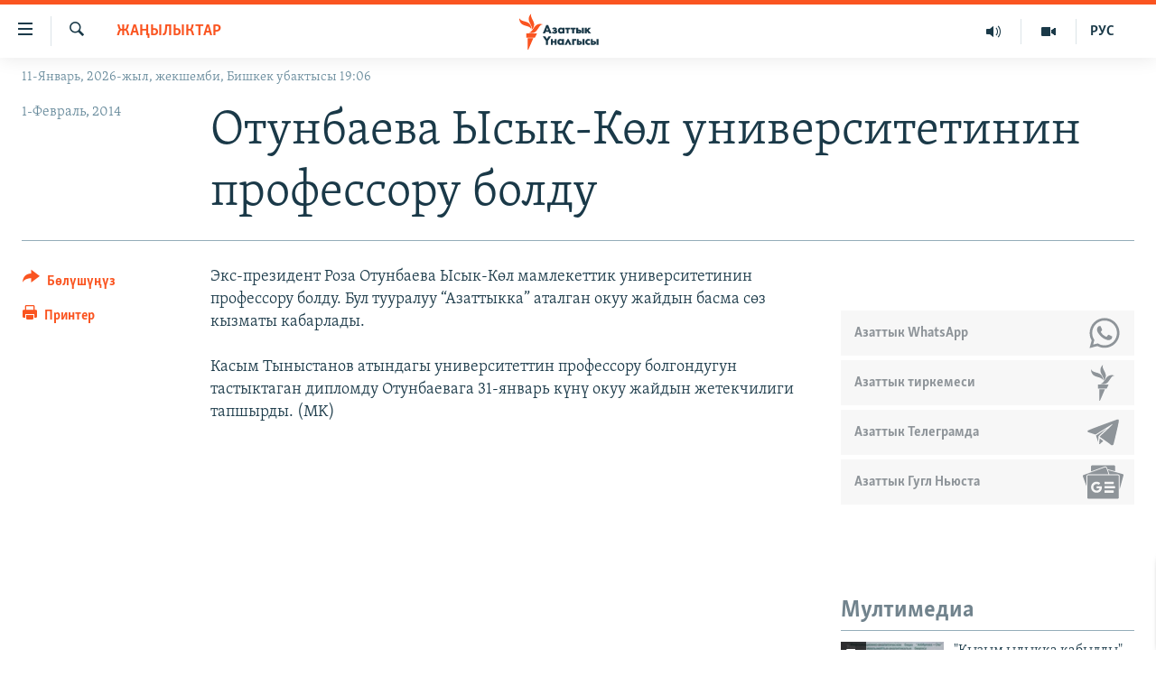

--- FILE ---
content_type: text/html; charset=utf-8
request_url: https://www.azattyk.org/a/25249718.html
body_size: 18307
content:

<!DOCTYPE html>
<html lang="ky" dir="ltr" class="no-js">
<head>
        <link rel="stylesheet" href="/Content/responsive/RFE/ky-KG/RFE-ky-KG.css?&amp;av=0.0.0.0&amp;cb=370">
<script src="https://tags.azattyk.org/rferl-pangea/prod/utag.sync.js"></script><script type='text/javascript' src='https://www.youtube.com/iframe_api' async></script>            <link rel="manifest" href="/manifest.json">
    <script type="text/javascript">
        //a general 'js' detection, must be on top level in <head>, due to CSS performance
        document.documentElement.className = "js";
        var cacheBuster = "370";
        var appBaseUrl = "/";
        var imgEnhancerBreakpoints = [0, 144, 256, 408, 650, 1023, 1597];
        var isLoggingEnabled = false;
        var isPreviewPage = false;
        var isLivePreviewPage = false;

        if (!isPreviewPage) {
            window.RFE = window.RFE || {};
            window.RFE.cacheEnabledByParam = window.location.href.indexOf('nocache=1') === -1;

            const url = new URL(window.location.href);
            const params = new URLSearchParams(url.search);

            // Remove the 'nocache' parameter
            params.delete('nocache');

            // Update the URL without the 'nocache' parameter
            url.search = params.toString();
            window.history.replaceState(null, '', url.toString());
        } else {
            window.addEventListener('load', function() {
                const links = window.document.links;
                for (let i = 0; i < links.length; i++) {
                    links[i].href = '#';
                    links[i].target = '_self';
                }
             })
        }

var pwaEnabled = false;        var swCacheDisabled;
    </script>
    <meta charset="utf-8" />

            <title>&#x41E;&#x442;&#x443;&#x43D;&#x431;&#x430;&#x435;&#x432;&#x430; &#x42B;&#x441;&#x44B;&#x43A;-&#x41A;&#x4E9;&#x43B; &#x443;&#x43D;&#x438;&#x432;&#x435;&#x440;&#x441;&#x438;&#x442;&#x435;&#x442;&#x438;&#x43D;&#x438;&#x43D; &#x43F;&#x440;&#x43E;&#x444;&#x435;&#x441;&#x441;&#x43E;&#x440;&#x443; &#x431;&#x43E;&#x43B;&#x434;&#x443;</title>
            <meta name="description" content="&#x42D;&#x43A;&#x441;-&#x43F;&#x440;&#x435;&#x437;&#x438;&#x434;&#x435;&#x43D;&#x442; &#x420;&#x43E;&#x437;&#x430; &#x41E;&#x442;&#x443;&#x43D;&#x431;&#x430;&#x435;&#x432;&#x430; &#x42B;&#x441;&#x44B;&#x43A;-&#x41A;&#x4E9;&#x43B; &#x43C;&#x430;&#x43C;&#x43B;&#x435;&#x43A;&#x435;&#x442;&#x442;&#x438;&#x43A; &#x443;&#x43D;&#x438;&#x432;&#x435;&#x440;&#x441;&#x438;&#x442;&#x435;&#x442;&#x438;&#x43D;&#x438;&#x43D; &#x43F;&#x440;&#x43E;&#x444;&#x435;&#x441;&#x441;&#x43E;&#x440;&#x443; &#x431;&#x43E;&#x43B;&#x434;&#x443;. &#x411;&#x443;&#x43B; &#x442;&#x443;&#x443;&#x440;&#x430;&#x43B;&#x443;&#x443; &#x201C;&#x410;&#x437;&#x430;&#x442;&#x442;&#x44B;&#x43A;&#x43A;&#x430;&#x201D; &#x430;&#x442;&#x430;&#x43B;&#x433;&#x430;&#x43D; &#x43E;&#x43A;&#x443;&#x443; &#x436;&#x430;&#x439;&#x434;&#x44B;&#x43D; &#x431;&#x430;&#x441;&#x43C;&#x430; &#x441;&#x4E9;&#x437; &#x43A;&#x44B;&#x437;&#x43C;&#x430;&#x442;&#x44B; &#x43A;&#x430;&#x431;&#x430;&#x440;&#x43B;&#x430;&#x434;&#x44B;.&#xD;&#xA;&#xD;&#xA; &#x41A;&#x430;&#x441;&#x44B;&#x43C; &#x422;&#x44B;&#x43D;&#x44B;&#x441;&#x442;&#x430;&#x43D;&#x43E;&#x432; &#x430;&#x442;&#x44B;&#x43D;&#x434;&#x430;&#x433;&#x44B; &#x443;&#x43D;&#x438;&#x432;&#x435;&#x440;&#x441;&#x438;&#x442;&#x435;&#x442;&#x442;&#x438;&#x43D; &#x43F;&#x440;&#x43E;&#x444;&#x435;&#x441;&#x441;&#x43E;&#x440;&#x443; &#x431;&#x43E;&#x43B;&#x433;&#x43E;&#x43D;&#x434;&#x443;&#x433;&#x443;&#x43D; &#x442;&#x430;&#x441;&#x442;&#x44B;&#x43A;&#x442;&#x430;&#x433;&#x430;&#x43D; &#x434;&#x438;&#x43F;&#x43B;&#x43E;&#x43C;&#x434;&#x443; &#x41E;&#x442;&#x443;&#x43D;&#x431;&#x430;&#x435;&#x432;&#x430;&#x433;&#x430; 31-&#x44F;&#x43D;&#x432;&#x430;&#x440;&#x44C; &#x43A;&#x4AF;&#x43D;&#x4AF; &#x43E;&#x43A;&#x443;&#x443; &#x436;&#x430;&#x439;&#x434;&#x44B;&#x43D;..." />
                <meta name="keywords" content="Жаңылыктар" />
    <meta name="viewport" content="width=device-width, initial-scale=1.0" />


    <meta http-equiv="X-UA-Compatible" content="IE=edge" />

<meta name="robots" content="max-image-preview:large"><meta property="fb:pages" content="132515023525838" /> <meta name="yandex-verification" content="9f3418917dcb252c" />

        <link href="https://www.azattyk.org/a/25249718.html" rel="canonical" />

        <meta name="apple-mobile-web-app-title" content="&#x410;&#x437;&#x430;&#x442;&#x442;&#x44B;&#x43A;" />
        <meta name="apple-mobile-web-app-status-bar-style" content="black" />
            <meta name="apple-itunes-app" content="app-id=1521472502, app-argument=//25249718.ltr" />
            <meta property="fb:admins" content="&#x424;&#x435;&#x439;&#x441;&#x431;&#x443;&#x43A;&#x442;&#x430;&#x433;&#x44B; &#x441;&#x430;&#x43D;&#x430;&#x440;&#x438;&#x43F;&#x442;&#x438;&#x43A; &#x43A;&#x4E9;&#x440;&#x441;&#x4E9;&#x442;&#x43A;&#x4AF;&#x447;:" />
<meta content="&#x41E;&#x442;&#x443;&#x43D;&#x431;&#x430;&#x435;&#x432;&#x430; &#x42B;&#x441;&#x44B;&#x43A;-&#x41A;&#x4E9;&#x43B; &#x443;&#x43D;&#x438;&#x432;&#x435;&#x440;&#x441;&#x438;&#x442;&#x435;&#x442;&#x438;&#x43D;&#x438;&#x43D; &#x43F;&#x440;&#x43E;&#x444;&#x435;&#x441;&#x441;&#x43E;&#x440;&#x443; &#x431;&#x43E;&#x43B;&#x434;&#x443;" property="og:title"></meta>
<meta content="&#x42D;&#x43A;&#x441;-&#x43F;&#x440;&#x435;&#x437;&#x438;&#x434;&#x435;&#x43D;&#x442; &#x420;&#x43E;&#x437;&#x430; &#x41E;&#x442;&#x443;&#x43D;&#x431;&#x430;&#x435;&#x432;&#x430; &#x42B;&#x441;&#x44B;&#x43A;-&#x41A;&#x4E9;&#x43B; &#x43C;&#x430;&#x43C;&#x43B;&#x435;&#x43A;&#x435;&#x442;&#x442;&#x438;&#x43A; &#x443;&#x43D;&#x438;&#x432;&#x435;&#x440;&#x441;&#x438;&#x442;&#x435;&#x442;&#x438;&#x43D;&#x438;&#x43D; &#x43F;&#x440;&#x43E;&#x444;&#x435;&#x441;&#x441;&#x43E;&#x440;&#x443; &#x431;&#x43E;&#x43B;&#x434;&#x443;. &#x411;&#x443;&#x43B; &#x442;&#x443;&#x443;&#x440;&#x430;&#x43B;&#x443;&#x443; &#x201C;&#x410;&#x437;&#x430;&#x442;&#x442;&#x44B;&#x43A;&#x43A;&#x430;&#x201D; &#x430;&#x442;&#x430;&#x43B;&#x433;&#x430;&#x43D; &#x43E;&#x43A;&#x443;&#x443; &#x436;&#x430;&#x439;&#x434;&#x44B;&#x43D; &#x431;&#x430;&#x441;&#x43C;&#x430; &#x441;&#x4E9;&#x437; &#x43A;&#x44B;&#x437;&#x43C;&#x430;&#x442;&#x44B; &#x43A;&#x430;&#x431;&#x430;&#x440;&#x43B;&#x430;&#x434;&#x44B;.&#xD;&#xA;&#xD;&#xA; &#x41A;&#x430;&#x441;&#x44B;&#x43C; &#x422;&#x44B;&#x43D;&#x44B;&#x441;&#x442;&#x430;&#x43D;&#x43E;&#x432; &#x430;&#x442;&#x44B;&#x43D;&#x434;&#x430;&#x433;&#x44B; &#x443;&#x43D;&#x438;&#x432;&#x435;&#x440;&#x441;&#x438;&#x442;&#x435;&#x442;&#x442;&#x438;&#x43D; &#x43F;&#x440;&#x43E;&#x444;&#x435;&#x441;&#x441;&#x43E;&#x440;&#x443; &#x431;&#x43E;&#x43B;&#x433;&#x43E;&#x43D;&#x434;&#x443;&#x433;&#x443;&#x43D; &#x442;&#x430;&#x441;&#x442;&#x44B;&#x43A;&#x442;&#x430;&#x433;&#x430;&#x43D; &#x434;&#x438;&#x43F;&#x43B;&#x43E;&#x43C;&#x434;&#x443; &#x41E;&#x442;&#x443;&#x43D;&#x431;&#x430;&#x435;&#x432;&#x430;&#x433;&#x430; 31-&#x44F;&#x43D;&#x432;&#x430;&#x440;&#x44C; &#x43A;&#x4AF;&#x43D;&#x4AF; &#x43E;&#x43A;&#x443;&#x443; &#x436;&#x430;&#x439;&#x434;&#x44B;&#x43D;..." property="og:description"></meta>
<meta content="article" property="og:type"></meta>
<meta content="https://www.azattyk.org/a/25249718.html" property="og:url"></meta>
<meta content="&#x410;&#x437;&#x430;&#x442;&#x442;&#x44B;&#x43A; &#x3A5;&#x43D;&#x430;&#x43B;&#x433;&#x44B;&#x441;&#x44B;" property="og:site_name"></meta>
<meta content="https://www.facebook.com/Azattyk.unalgysy" property="article:publisher"></meta>
<meta content="https://www.azattyk.org/Content/responsive/RFE/ky-KG/img/top_logo_news.png" property="og:image"></meta>
<meta content="1200" property="og:image:width"></meta>
<meta content="675" property="og:image:height"></meta>
<meta content="site logo" property="og:image:alt"></meta>
<meta content="460215691922613" property="fb:app_id"></meta>
<meta content="summary_large_image" name="twitter:card"></meta>
<meta content="@Azattyk_Radiosu" name="twitter:site"></meta>
<meta content="https://www.azattyk.org/Content/responsive/RFE/ky-KG/img/top_logo_news.png" name="twitter:image"></meta>
<meta content="&#x41E;&#x442;&#x443;&#x43D;&#x431;&#x430;&#x435;&#x432;&#x430; &#x42B;&#x441;&#x44B;&#x43A;-&#x41A;&#x4E9;&#x43B; &#x443;&#x43D;&#x438;&#x432;&#x435;&#x440;&#x441;&#x438;&#x442;&#x435;&#x442;&#x438;&#x43D;&#x438;&#x43D; &#x43F;&#x440;&#x43E;&#x444;&#x435;&#x441;&#x441;&#x43E;&#x440;&#x443; &#x431;&#x43E;&#x43B;&#x434;&#x443;" name="twitter:title"></meta>
<meta content="&#x42D;&#x43A;&#x441;-&#x43F;&#x440;&#x435;&#x437;&#x438;&#x434;&#x435;&#x43D;&#x442; &#x420;&#x43E;&#x437;&#x430; &#x41E;&#x442;&#x443;&#x43D;&#x431;&#x430;&#x435;&#x432;&#x430; &#x42B;&#x441;&#x44B;&#x43A;-&#x41A;&#x4E9;&#x43B; &#x43C;&#x430;&#x43C;&#x43B;&#x435;&#x43A;&#x435;&#x442;&#x442;&#x438;&#x43A; &#x443;&#x43D;&#x438;&#x432;&#x435;&#x440;&#x441;&#x438;&#x442;&#x435;&#x442;&#x438;&#x43D;&#x438;&#x43D; &#x43F;&#x440;&#x43E;&#x444;&#x435;&#x441;&#x441;&#x43E;&#x440;&#x443; &#x431;&#x43E;&#x43B;&#x434;&#x443;. &#x411;&#x443;&#x43B; &#x442;&#x443;&#x443;&#x440;&#x430;&#x43B;&#x443;&#x443; &#x201C;&#x410;&#x437;&#x430;&#x442;&#x442;&#x44B;&#x43A;&#x43A;&#x430;&#x201D; &#x430;&#x442;&#x430;&#x43B;&#x433;&#x430;&#x43D; &#x43E;&#x43A;&#x443;&#x443; &#x436;&#x430;&#x439;&#x434;&#x44B;&#x43D; &#x431;&#x430;&#x441;&#x43C;&#x430; &#x441;&#x4E9;&#x437; &#x43A;&#x44B;&#x437;&#x43C;&#x430;&#x442;&#x44B; &#x43A;&#x430;&#x431;&#x430;&#x440;&#x43B;&#x430;&#x434;&#x44B;.&#xD;&#xA;&#xD;&#xA; &#x41A;&#x430;&#x441;&#x44B;&#x43C; &#x422;&#x44B;&#x43D;&#x44B;&#x441;&#x442;&#x430;&#x43D;&#x43E;&#x432; &#x430;&#x442;&#x44B;&#x43D;&#x434;&#x430;&#x433;&#x44B; &#x443;&#x43D;&#x438;&#x432;&#x435;&#x440;&#x441;&#x438;&#x442;&#x435;&#x442;&#x442;&#x438;&#x43D; &#x43F;&#x440;&#x43E;&#x444;&#x435;&#x441;&#x441;&#x43E;&#x440;&#x443; &#x431;&#x43E;&#x43B;&#x433;&#x43E;&#x43D;&#x434;&#x443;&#x433;&#x443;&#x43D; &#x442;&#x430;&#x441;&#x442;&#x44B;&#x43A;&#x442;&#x430;&#x433;&#x430;&#x43D; &#x434;&#x438;&#x43F;&#x43B;&#x43E;&#x43C;&#x434;&#x443; &#x41E;&#x442;&#x443;&#x43D;&#x431;&#x430;&#x435;&#x432;&#x430;&#x433;&#x430; 31-&#x44F;&#x43D;&#x432;&#x430;&#x440;&#x44C; &#x43A;&#x4AF;&#x43D;&#x4AF; &#x43E;&#x43A;&#x443;&#x443; &#x436;&#x430;&#x439;&#x434;&#x44B;&#x43D;..." name="twitter:description"></meta>
                    <link rel="amphtml" href="https://www.azattyk.org/amp/25249718.html" />
<script type="application/ld+json">{"articleSection":"Жаңылыктар","isAccessibleForFree":true,"headline":"Отунбаева Ысык-Көл университетинин профессору болду","inLanguage":"ky-KG","keywords":"Жаңылыктар","author":{"@type":"Person","name":"ЭЕ/АҮ"},"datePublished":"2014-02-01 08:50:56Z","dateModified":"2014-02-01 09:27:56Z","publisher":{"logo":{"width":512,"height":220,"@type":"ImageObject","url":"https://www.azattyk.org/Content/responsive/RFE/ky-KG/img/logo.png"},"@type":"NewsMediaOrganization","url":"https://www.azattyk.org","sameAs":["https://www.facebook.com/azattyk.org","https://twitter.com/Azattyk_Radiosu","https://www.youtube.com/user/AzattykUnalgysy","https://telegram.me/Azattyk_radiosu","https://soundcloud.com/azattyk-audio","https://www.instagram.com/azattyk.kg/","https://www.whatsapp.com/channel/0029VaEfXksHbFV2MNnL1I3E","https://www.whatsapp.com/channel/0029VaEfXksHbFV2MNnL1I3E"],"name":"Азаттык Үналгысы | Кыргызстан: видео, фото, кабарлар","alternateName":""},"@context":"https://schema.org","@type":"NewsArticle","mainEntityOfPage":"https://www.azattyk.org/a/25249718.html","url":"https://www.azattyk.org/a/25249718.html","description":"Экс-президент Роза Отунбаева Ысык-Көл мамлекеттик университетинин профессору болду. Бул тууралуу “Азаттыкка” аталган окуу жайдын басма сөз кызматы кабарлады.\r\n\r\n Касым Тыныстанов атындагы университеттин профессору болгондугун тастыктаган дипломду Отунбаевага 31-январь күнү окуу жайдын...","image":{"width":1080,"height":608,"@type":"ImageObject","url":"https://gdb.rferl.org/00000000-0000-0000-0000-000000000000_w1080_h608.gif"},"name":"Отунбаева Ысык-Көл университетинин профессору болду"}</script>
    <script src="/Scripts/responsive/infographics.bundle.min.js?&amp;av=0.0.0.0&amp;cb=370"></script>
        <script src="/Scripts/responsive/dollardom.min.js?&amp;av=0.0.0.0&amp;cb=370"></script>
        <script src="/Scripts/responsive/modules/commons.js?&amp;av=0.0.0.0&amp;cb=370"></script>
        <script src="/Scripts/responsive/modules/app_code.js?&amp;av=0.0.0.0&amp;cb=370"></script>

        <link rel="icon" type="image/svg+xml" href="/Content/responsive/RFE/img/webApp/favicon.svg" />
        <link rel="alternate icon" href="/Content/responsive/RFE/img/webApp/favicon.ico" />
            <link rel="mask-icon" color="#ea6903" href="/Content/responsive/RFE/img/webApp/favicon_safari.svg" />
        <link rel="apple-touch-icon" sizes="152x152" href="/Content/responsive/RFE/img/webApp/ico-152x152.png" />
        <link rel="apple-touch-icon" sizes="144x144" href="/Content/responsive/RFE/img/webApp/ico-144x144.png" />
        <link rel="apple-touch-icon" sizes="114x114" href="/Content/responsive/RFE/img/webApp/ico-114x114.png" />
        <link rel="apple-touch-icon" sizes="72x72" href="/Content/responsive/RFE/img/webApp/ico-72x72.png" />
        <link rel="apple-touch-icon-precomposed" href="/Content/responsive/RFE/img/webApp/ico-57x57.png" />
        <link rel="icon" sizes="192x192" href="/Content/responsive/RFE/img/webApp/ico-192x192.png" />
        <link rel="icon" sizes="128x128" href="/Content/responsive/RFE/img/webApp/ico-128x128.png" />
        <meta name="msapplication-TileColor" content="#ffffff" />
        <meta name="msapplication-TileImage" content="/Content/responsive/RFE/img/webApp/ico-144x144.png" />
                <link rel="preload" href="/Content/responsive/fonts/Skolar-Lt_Cyrl_v2.4.woff" type="font/woff" as="font" crossorigin="anonymous" />
    <link rel="alternate" type="application/rss+xml" title="RFE/RL - Top Stories [RSS]" href="/api/" />
    <link rel="sitemap" type="application/rss+xml" href="/sitemap.xml" />
    
    



</head>
<body class=" nav-no-loaded cc_theme pg-article print-lay-article js-category-to-nav nojs-images date-time-enabled">
        <script type="text/javascript" >
            var analyticsData = {url:"https://www.azattyk.org/a/25249718.html",property_id:"419",article_uid:"25249718",page_title:"Отунбаева Ысык-Көл университетинин профессору болду",page_type:"article",content_type:"article",subcontent_type:"article",last_modified:"2014-02-01 09:27:56Z",pub_datetime:"2014-02-01 08:50:56Z",pub_year:"2014",pub_month:"02",pub_day:"01",pub_hour:"08",pub_weekday:"Saturday",section:"жаңылыктар",english_section:"ky-news",byline:"",categories:"ky-news",domain:"www.azattyk.org",language:"Kyrgyz",language_service:"RFERL Kyrgyz",platform:"web",copied:"no",copied_article:"",copied_title:"",runs_js:"Yes",cms_release:"8.44.0.0.370",enviro_type:"prod",slug:"",entity:"RFE",short_language_service:"KYR",platform_short:"W",page_name:"Отунбаева Ысык-Көл университетинин профессору болду"};
        </script>
<noscript><iframe src="https://www.googletagmanager.com/ns.html?id=GTM-WXZBPZ" height="0" width="0" style="display:none;visibility:hidden"></iframe></noscript>        <script type="text/javascript" data-cookiecategory="analytics">
            var gtmEventObject = Object.assign({}, analyticsData, {event: 'page_meta_ready'});window.dataLayer = window.dataLayer || [];window.dataLayer.push(gtmEventObject);
            if (top.location === self.location) { //if not inside of an IFrame
                 var renderGtm = "true";
                 if (renderGtm === "true") {
            (function(w,d,s,l,i){w[l]=w[l]||[];w[l].push({'gtm.start':new Date().getTime(),event:'gtm.js'});var f=d.getElementsByTagName(s)[0],j=d.createElement(s),dl=l!='dataLayer'?'&l='+l:'';j.async=true;j.src='//www.googletagmanager.com/gtm.js?id='+i+dl;f.parentNode.insertBefore(j,f);})(window,document,'script','dataLayer','GTM-WXZBPZ');
                 }
            }
        </script>
        <!--Analytics tag js version start-->
            <script type="text/javascript" data-cookiecategory="analytics">
                var utag_data = Object.assign({}, analyticsData, {});
if(typeof(TealiumTagFrom)==='function' && typeof(TealiumTagSearchKeyword)==='function') {
var utag_from=TealiumTagFrom();var utag_searchKeyword=TealiumTagSearchKeyword();
if(utag_searchKeyword!=null && utag_searchKeyword!=='' && utag_data["search_keyword"]==null) utag_data["search_keyword"]=utag_searchKeyword;if(utag_from!=null && utag_from!=='') utag_data["from"]=TealiumTagFrom();}
                if(window.top!== window.self&&utag_data.page_type==="snippet"){utag_data.page_type = 'iframe';}
                try{if(window.top!==window.self&&window.self.location.hostname===window.top.location.hostname){utag_data.platform = 'self-embed';utag_data.platform_short = 'se';}}catch(e){if(window.top!==window.self&&window.self.location.search.includes("platformType=self-embed")){utag_data.platform = 'cross-promo';utag_data.platform_short = 'cp';}}
                (function(a,b,c,d){    a="https://tags.azattyk.org/rferl-pangea/prod/utag.js";    b=document;c="script";d=b.createElement(c);d.src=a;d.type="text/java"+c;d.async=true;    a=b.getElementsByTagName(c)[0];a.parentNode.insertBefore(d,a);    })();
            </script>
        <!--Analytics tag js version end-->
<!-- Analytics tag management NoScript -->
<noscript>
<img style="position: absolute; border: none;" src="https://ssc.azattyk.org/b/ss/bbgprod,bbgentityrferl/1/G.4--NS/915006348?pageName=rfe%3akyr%3aw%3aarticle%3a%d0%9e%d1%82%d1%83%d0%bd%d0%b1%d0%b0%d0%b5%d0%b2%d0%b0%20%d0%ab%d1%81%d1%8b%d0%ba-%d0%9a%d3%a9%d0%bb%20%d1%83%d0%bd%d0%b8%d0%b2%d0%b5%d1%80%d1%81%d0%b8%d1%82%d0%b5%d1%82%d0%b8%d0%bd%d0%b8%d0%bd%20%d0%bf%d1%80%d0%be%d1%84%d0%b5%d1%81%d1%81%d0%be%d1%80%d1%83%20%d0%b1%d0%be%d0%bb%d0%b4%d1%83&amp;c6=%d0%9e%d1%82%d1%83%d0%bd%d0%b1%d0%b0%d0%b5%d0%b2%d0%b0%20%d0%ab%d1%81%d1%8b%d0%ba-%d0%9a%d3%a9%d0%bb%20%d1%83%d0%bd%d0%b8%d0%b2%d0%b5%d1%80%d1%81%d0%b8%d1%82%d0%b5%d1%82%d0%b8%d0%bd%d0%b8%d0%bd%20%d0%bf%d1%80%d0%be%d1%84%d0%b5%d1%81%d1%81%d0%be%d1%80%d1%83%20%d0%b1%d0%be%d0%bb%d0%b4%d1%83&amp;v36=8.44.0.0.370&amp;v6=D=c6&amp;g=https%3a%2f%2fwww.azattyk.org%2fa%2f25249718.html&amp;c1=D=g&amp;v1=D=g&amp;events=event1,event52&amp;c16=rferl%20kyrgyz&amp;v16=D=c16&amp;c5=ky-news&amp;v5=D=c5&amp;ch=%d0%96%d0%b0%d2%a3%d1%8b%d0%bb%d1%8b%d0%ba%d1%82%d0%b0%d1%80&amp;c15=kyrgyz&amp;v15=D=c15&amp;c4=article&amp;v4=D=c4&amp;c14=25249718&amp;v14=D=c14&amp;v20=no&amp;c17=web&amp;v17=D=c17&amp;mcorgid=518abc7455e462b97f000101%40adobeorg&amp;server=www.azattyk.org&amp;pageType=D=c4&amp;ns=bbg&amp;v29=D=server&amp;v25=rfe&amp;v30=419&amp;v105=D=User-Agent " alt="analytics" width="1" height="1" /></noscript>
<!-- End of Analytics tag management NoScript -->


        <!--*** Accessibility links - For ScreenReaders only ***-->
        <section>
            <div class="sr-only">
                <h2>&#x41B;&#x438;&#x43D;&#x43A;&#x442;&#x435;&#x440; </h2>
                <ul>
                    <li><a href="#content" data-disable-smooth-scroll="1">&#x41C;&#x430;&#x437;&#x43C;&#x443;&#x43D;&#x433;&#x430; &#x4E9;&#x442;&#x4AF;&#x4A3;&#x4AF;&#x437;</a></li>
                    <li><a href="#navigation" data-disable-smooth-scroll="1">&#x41D;&#x430;&#x432;&#x438;&#x433;&#x430;&#x446;&#x438;&#x44F;&#x433;&#x430; &#x4E9;&#x442;&#x4AF;&#x4A3;&#x4AF;&#x437;</a></li>
                    <li><a href="#txtHeaderSearch" data-disable-smooth-scroll="1">&#x418;&#x437;&#x434;&#x4E9;&#x4E9;&#x433;&#x4E9; &#x441;&#x430;&#x43B;&#x44B;&#x4A3;&#x44B;&#x437;</a></li>
                </ul>
            </div>
        </section>
    




<div dir="ltr">
    <div id="page">
            <aside>

<div class="c-lightbox overlay-modal">
    <div class="c-lightbox__intro">
        <h2 class="c-lightbox__intro-title"></h2>
        <button class="btn btn--rounded c-lightbox__btn c-lightbox__intro-next" title="&#x410;&#x43B;&#x434;&#x44B;&#x433;&#x430;">
            <span class="ico ico--rounded ico-chevron-forward"></span>
            <span class="sr-only">&#x410;&#x43B;&#x434;&#x44B;&#x433;&#x430;</span>
        </button>
    </div>
    <div class="c-lightbox__nav">
        <button class="btn btn--rounded c-lightbox__btn c-lightbox__btn--close" title="&#x416;&#x430;&#x431;&#x443;&#x443;">
            <span class="ico ico--rounded ico-close"></span>
            <span class="sr-only">&#x416;&#x430;&#x431;&#x443;&#x443;</span>
        </button>
        <button class="btn btn--rounded c-lightbox__btn c-lightbox__btn--prev" title="&#x410;&#x440;&#x442;&#x43A;&#x430;">
            <span class="ico ico--rounded ico-chevron-backward"></span>
            <span class="sr-only">&#x410;&#x440;&#x442;&#x43A;&#x430;</span>
        </button>
        <button class="btn btn--rounded c-lightbox__btn c-lightbox__btn--next" title="&#x410;&#x43B;&#x434;&#x44B;&#x433;&#x430;">
            <span class="ico ico--rounded ico-chevron-forward"></span>
            <span class="sr-only">&#x410;&#x43B;&#x434;&#x44B;&#x433;&#x430;</span>
        </button>
    </div>
    <div class="c-lightbox__content-wrap">
        <figure class="c-lightbox__content">
            <span class="c-spinner c-spinner--lightbox">
                <img src="/Content/responsive/img/player-spinner.png"
                     alt="please wait"
                     title="please wait" />
            </span>
            <div class="c-lightbox__img">
                <div class="thumb">
                    <img src="" alt="" />
                </div>
            </div>
            <figcaption>
                <div class="c-lightbox__info c-lightbox__info--foot">
                    <span class="c-lightbox__counter"></span>
                    <span class="caption c-lightbox__caption"></span>
                </div>
            </figcaption>
        </figure>
    </div>
    <div class="hidden">
        <div class="content-advisory__box content-advisory__box--lightbox">
            <span class="content-advisory__box-text">&#x421;&#x4AF;&#x440;&#x4E9;&#x442; &#x430;&#x439;&#x440;&#x44B;&#x43C; &#x43E;&#x43A;&#x443;&#x440;&#x43C;&#x430;&#x43D;&#x434;&#x430;&#x440; &#x4AF;&#x447;&#x4AF;&#x43D; &#x4AF;&#x440;&#x4E9;&#x439; &#x443;&#x447;&#x443;&#x440;&#x433;&#x430;&#x43D; &#x43C;&#x430;&#x430;&#x43D;&#x430;&#x439; &#x436;&#x430;&#x440;&#x430;&#x442;&#x44B;&#x448;&#x44B; &#x43C;&#x4AF;&#x43C;&#x43A;&#x4AF;&#x43D;</span>
            <button class="btn btn--transparent content-advisory__box-btn m-t-md" value="text" type="button">
                <span class="btn__text">
                    &#x431;&#x430;&#x441;&#x44B;&#x43F; &#x43A;&#x4E9;&#x440;&#x4AF;&#x4A3;&#x4AF;&#x437;
                </span>
            </button>
        </div>
    </div>
</div>

<div class="print-dialogue">
    <div class="container">
        <h3 class="print-dialogue__title section-head">&#x41F;&#x440;&#x438;&#x43D;&#x442;&#x435;&#x440;&#x434;&#x435;&#x43D; &#x447;&#x44B;&#x433;&#x430;&#x440;&#x443;&#x443;:</h3>
        <div class="print-dialogue__opts">
            <ul class="print-dialogue__opt-group">
                <li class="form__group form__group--checkbox">
                    <input class="form__check " id="checkboxImages" name="checkboxImages" type="checkbox" checked="checked" />
                    <label for="checkboxImages" class="form__label m-t-md">&#x421;&#x4AF;&#x440;&#x4E9;&#x442;&#x442;&#x4E9;&#x440;</label>
                </li>
                <li class="form__group form__group--checkbox">
                    <input class="form__check " id="checkboxMultimedia" name="checkboxMultimedia" type="checkbox" checked="checked" />
                    <label for="checkboxMultimedia" class="form__label m-t-md">Multimedia</label>
                </li>
            </ul>
            <ul class="print-dialogue__opt-group">
                <li class="form__group form__group--checkbox">
                    <input class="form__check " id="checkboxEmbedded" name="checkboxEmbedded" type="checkbox" checked="checked" />
                    <label for="checkboxEmbedded" class="form__label m-t-md">&#x422;&#x438;&#x440;&#x43A;&#x435;&#x43B;&#x433;&#x435;&#x43D; &#x43C;&#x430;&#x437;&#x43C;&#x443;&#x43D;</label>
                </li>
                <li class="hidden">
                    <input class="form__check " id="checkboxComments" name="checkboxComments" type="checkbox" />
                    <label for="checkboxComments" class="form__label m-t-md">&#x41A;&#x43E;&#x43C;&#x43C;&#x435;&#x43D;&#x442;&#x430;&#x440;&#x438;&#x439;&#x43B;&#x435;&#x440;</label>
                </li>
            </ul>
        </div>
        <div class="print-dialogue__buttons">
            <button class="btn  btn--secondary close-button" type="button" title="&#x411;&#x430;&#x448; &#x442;&#x430;&#x440;&#x442;&#x443;&#x443;">
                <span class="btn__text ">&#x411;&#x430;&#x448; &#x442;&#x430;&#x440;&#x442;&#x443;&#x443;</span>
            </button>
            <button class="btn  btn-cust-print m-l-sm" type="button" title="&#x41F;&#x440;&#x438;&#x43D;&#x442;&#x435;&#x440;">
                <span class="btn__text ">&#x41F;&#x440;&#x438;&#x43D;&#x442;&#x435;&#x440;</span>
            </button>
        </div>
    </div>
</div>                
<div class="ctc-message pos-fix">
    <div class="ctc-message__inner">&#x428;&#x438;&#x43B;&#x442;&#x435;&#x43C;&#x435; &#x43A;&#x4E9;&#x447;&#x4AF;&#x440;&#x4AF;&#x43B;&#x434;&#x4AF;</div>
</div>
            </aside>

<div class="hdr-20 hdr-20--big">
    <div class="hdr-20__inner">
        <div class="hdr-20__max pos-rel">
            <div class="hdr-20__side hdr-20__side--primary d-flex">
                <label data-for="main-menu-ctrl" data-switcher-trigger="true" data-switch-target="main-menu-ctrl" class="burger hdr-trigger pos-rel trans-trigger" data-trans-evt="click" data-trans-id="menu">
                    <span class="ico ico-close hdr-trigger__ico hdr-trigger__ico--close burger__ico burger__ico--close"></span>
                    <span class="ico ico-menu hdr-trigger__ico hdr-trigger__ico--open burger__ico burger__ico--open"></span>
                </label>
                <div class="menu-pnl pos-fix trans-target" data-switch-target="main-menu-ctrl" data-trans-id="menu">
                    <div class="menu-pnl__inner">
                        <nav class="main-nav menu-pnl__item menu-pnl__item--first">
                            <ul class="main-nav__list accordeon" data-analytics-tales="false" data-promo-name="link" data-location-name="nav,secnav">
                                

        <li class="main-nav__item">
            <a class="main-nav__item-name main-nav__item-name--link" href="/news" title="&#x416;&#x430;&#x4A3;&#x44B;&#x43B;&#x44B;&#x43A;&#x442;&#x430;&#x440;" data-item-name="ky-news" >&#x416;&#x430;&#x4A3;&#x44B;&#x43B;&#x44B;&#x43A;&#x442;&#x430;&#x440;</a>
        </li>

        <li class="main-nav__item accordeon__item" data-switch-target="menu-item-960">
            <label class="main-nav__item-name main-nav__item-name--label accordeon__control-label" data-switcher-trigger="true" data-for="menu-item-960">
                &#x41A;&#x44B;&#x440;&#x433;&#x44B;&#x437;&#x441;&#x442;&#x430;&#x43D;
                <span class="ico ico-chevron-down main-nav__chev"></span>
            </label>
            <div class="main-nav__sub-list">
                
    <a class="main-nav__item-name main-nav__item-name--link main-nav__item-name--sub" href="/Kyrgyzstan" title="&#x41A;&#x44B;&#x440;&#x433;&#x44B;&#x437;&#x441;&#x442;&#x430;&#x43D;" data-item-name="kyrgyzstan" >&#x41A;&#x44B;&#x440;&#x433;&#x44B;&#x437;&#x441;&#x442;&#x430;&#x43D;</a>

    <a class="main-nav__item-name main-nav__item-name--link main-nav__item-name--sub" href="/politics" title="&#x421;&#x430;&#x44F;&#x441;&#x430;&#x442;" data-item-name="saiasat" >&#x421;&#x430;&#x44F;&#x441;&#x430;&#x442;</a>

    <a class="main-nav__item-name main-nav__item-name--link main-nav__item-name--sub" href="/economics" title="&#x42D;&#x43A;&#x43E;&#x43D;&#x43E;&#x43C;&#x438;&#x43A;&#x430;" data-item-name="ky-economy" >&#x42D;&#x43A;&#x43E;&#x43D;&#x43E;&#x43C;&#x438;&#x43A;&#x430;</a>

    <a class="main-nav__item-name main-nav__item-name--link main-nav__item-name--sub" href="/culture" title="&#x43C;&#x430;&#x434;&#x430;&#x43D;&#x438;&#x44F;&#x442;" data-item-name="ky-culture" >&#x43C;&#x430;&#x434;&#x430;&#x43D;&#x438;&#x44F;&#x442;</a>

            </div>
        </li>

        <li class="main-nav__item accordeon__item" data-switch-target="menu-item-1030">
            <label class="main-nav__item-name main-nav__item-name--label accordeon__control-label" data-switcher-trigger="true" data-for="menu-item-1030">
                &#x414;&#x4AF;&#x439;&#x43D;&#x4E9;
                <span class="ico ico-chevron-down main-nav__chev"></span>
            </label>
            <div class="main-nav__sub-list">
                
    <a class="main-nav__item-name main-nav__item-name--link main-nav__item-name--sub" href="/world" title="&#x414;&#x4AF;&#x439;&#x43D;&#x4E9;" data-item-name="ky-world" >&#x414;&#x4AF;&#x439;&#x43D;&#x4E9;</a>

    <a class="main-nav__item-name main-nav__item-name--link main-nav__item-name--sub" href="/central-asia" title="&#x411;&#x43E;&#x440;&#x431;&#x43E;&#x440; &#x410;&#x437;&#x438;&#x44F;" data-item-name="ky-central_asia" >&#x411;&#x43E;&#x440;&#x431;&#x43E;&#x440; &#x410;&#x437;&#x438;&#x44F;</a>

            </div>
        </li>

        <li class="main-nav__item">
            <a class="main-nav__item-name main-nav__item-name--link" href="/p/8776.html" title="&#x423;&#x43A;&#x440;&#x430;&#x438;&#x43D;&#x430;" data-item-name="war-in-ukraine" >&#x423;&#x43A;&#x440;&#x430;&#x438;&#x43D;&#x430;</a>
        </li>

        <li class="main-nav__item">
            <a class="main-nav__item-name main-nav__item-name--link" href="/investigation" title="&#x410;&#x442;&#x430;&#x439;&#x44B;&#x43D; &#x438;&#x43B;&#x438;&#x43A;&#x442;&#x4E9;&#x4E9;" data-item-name="ky-special-investiagiton" >&#x410;&#x442;&#x430;&#x439;&#x44B;&#x43D; &#x438;&#x43B;&#x438;&#x43A;&#x442;&#x4E9;&#x4E9;</a>
        </li>

        <li class="main-nav__item accordeon__item" data-switch-target="menu-item-2922">
            <label class="main-nav__item-name main-nav__item-name--label accordeon__control-label" data-switcher-trigger="true" data-for="menu-item-2922">
                &#x422;&#x412; &#x43F;&#x440;&#x43E;&#x433;&#x440;&#x430;&#x43C;&#x43C;&#x430;&#x43B;&#x430;&#x440;
                <span class="ico ico-chevron-down main-nav__chev"></span>
            </label>
            <div class="main-nav__sub-list">
                
    <a class="main-nav__item-name main-nav__item-name--link main-nav__item-name--sub" href="/z/17386" title="&#x411;&#x4AF;&#x433;&#x4AF;&#x43D; &#x410;&#x437;&#x430;&#x442;&#x442;&#x44B;&#x43A;&#x442;&#x430;" data-item-name="world-news" >&#x411;&#x4AF;&#x433;&#x4AF;&#x43D; &#x410;&#x437;&#x430;&#x442;&#x442;&#x44B;&#x43A;&#x442;&#x430;</a>

    <a class="main-nav__item-name main-nav__item-name--link main-nav__item-name--sub" href="/ExpertterTV" title="&#x42D;&#x43A;&#x441;&#x43F;&#x435;&#x440;&#x442;&#x442;&#x435;&#x440; &#x442;&#x430;&#x43B;&#x434;&#x430;&#x439;&#x442;" data-item-name="experts_analyze" >&#x42D;&#x43A;&#x441;&#x43F;&#x435;&#x440;&#x442;&#x442;&#x435;&#x440; &#x442;&#x430;&#x43B;&#x434;&#x430;&#x439;&#x442;</a>

    <a class="main-nav__item-name main-nav__item-name--link main-nav__item-name--sub" href="/DuinoTV" title="&#x411;&#x438;&#x437; &#x436;&#x430;&#x43D;&#x430; &#x434;&#x4AF;&#x439;&#x43D;&#x4E9;" data-item-name="world-and-us-tv" >&#x411;&#x438;&#x437; &#x436;&#x430;&#x43D;&#x430; &#x434;&#x4AF;&#x439;&#x43D;&#x4E9;</a>

    <a class="main-nav__item-name main-nav__item-name--link main-nav__item-name--sub" href="/DanisteTV" title="&#x414;&#x430;&#x43D;&#x438;&#x441;&#x442;&#x435;" data-item-name="daniste" >&#x414;&#x430;&#x43D;&#x438;&#x441;&#x442;&#x435;</a>

    <a class="main-nav__item-name main-nav__item-name--link main-nav__item-name--sub" href="/EjeSingdiTV" title="&#x42D;&#x436;&#x435;-&#x441;&#x438;&#x4A3;&#x434;&#x438;&#x43B;&#x435;&#x440;" data-item-name="sisterhood" >&#x42D;&#x436;&#x435;-&#x441;&#x438;&#x4A3;&#x434;&#x438;&#x43B;&#x435;&#x440;</a>

    <a class="main-nav__item-name main-nav__item-name--link main-nav__item-name--sub" href="/PlusTV" title="&#x410;&#x437;&#x430;&#x442;&#x442;&#x44B;&#x43A;&#x2B;" data-item-name="Azattyk_plus_TV" >&#x410;&#x437;&#x430;&#x442;&#x442;&#x44B;&#x43A;&#x2B;</a>

    <a class="main-nav__item-name main-nav__item-name--link main-nav__item-name--sub" href="/YngaisyzTV" title="&#x42B;&#x4A3;&#x433;&#x430;&#x439;&#x441;&#x44B;&#x437; &#x441;&#x443;&#x440;&#x43E;&#x43E;&#x43B;&#x43E;&#x440;" data-item-name="Inconvenient__Questions_tv" >&#x42B;&#x4A3;&#x433;&#x430;&#x439;&#x441;&#x44B;&#x437; &#x441;&#x443;&#x440;&#x43E;&#x43E;&#x43B;&#x43E;&#x440;</a>

            </div>
        </li>

        <li class="main-nav__item">
            <a class="main-nav__item-name main-nav__item-name--link" href="/p/7880.html" title="&#x41F;&#x43E;&#x434;&#x43A;&#x430;&#x441;&#x442;" data-item-name="azattyk-podcast" >&#x41F;&#x43E;&#x434;&#x43A;&#x430;&#x441;&#x442;</a>
        </li>

        <li class="main-nav__item">
            <a class="main-nav__item-name main-nav__item-name--link" href="/opinions" title="&#x4E8;&#x437;&#x433;&#x4E9;&#x447;&#x4E9; &#x43F;&#x438;&#x43A;&#x438;&#x440;" data-item-name="blog--minsanat" >&#x4E8;&#x437;&#x433;&#x4E9;&#x447;&#x4E9; &#x43F;&#x438;&#x43A;&#x438;&#x440;</a>
        </li>



                            </ul>
                        </nav>
                        

<div class="menu-pnl__item">
        <a href="https://rus.azattyk.org" class="menu-pnl__item-link" alt="&#x420;&#x443;&#x441;&#x441;&#x43A;&#x438;&#x439;">&#x420;&#x443;&#x441;&#x441;&#x43A;&#x438;&#x439;</a>
</div>


                        
                            <div class="menu-pnl__item menu-pnl__item--social">
                                    <h5 class="menu-pnl__sub-head">&#x41E;&#x43D;&#x43B;&#x430;&#x439;&#x43D; &#x448;&#x435;&#x440;&#x438;&#x43D;&#x435;</h5>

        <a href="https://www.facebook.com/azattyk.org" title="&#x424;&#x435;&#x439;&#x441;&#x431;&#x443;&#x43A;&#x442;&#x430;&#x43D; &#x43A;&#x430;&#x440;&#x430;&#x4A3;&#x44B;&#x437;" data-analytics-text="follow_on_facebook" class="btn btn--rounded btn--social-inverted menu-pnl__btn js-social-btn btn-facebook"  target="_blank" rel="noopener">
            <span class="ico ico-facebook-alt ico--rounded"></span>
        </a>


        <a href="https://www.youtube.com/user/AzattykUnalgysy" title="&#x42E;&#x442;&#x443;&#x431;&#x434;&#x430;&#x43D; &#x43A;&#x4E9;&#x440;&#x4AF;&#x4A3;&#x4AF;&#x437;" data-analytics-text="follow_on_youtube" class="btn btn--rounded btn--social-inverted menu-pnl__btn js-social-btn btn-youtube"  target="_blank" rel="noopener">
            <span class="ico ico-youtube ico--rounded"></span>
        </a>


        <a href="https://twitter.com/Azattyk_Radiosu" title="&#x422;&#x432;&#x438;&#x442;&#x442;&#x435;&#x440;&#x434;&#x435;&#x43D; &#x43A;&#x430;&#x440;&#x430;&#x4A3;&#x44B;&#x437;" data-analytics-text="follow_on_twitter" class="btn btn--rounded btn--social-inverted menu-pnl__btn js-social-btn btn-twitter"  target="_blank" rel="noopener">
            <span class="ico ico-twitter ico--rounded"></span>
        </a>


        <a href="https://www.instagram.com/azattyk.kg/" title="&#x418;&#x43D;&#x441;&#x442;&#x430;&#x433;&#x440;&#x430;&#x43C;&#x434;&#x430;&#x43D; &#x43A;&#x4E9;&#x440;&#x4AF;&#x4A3;&#x4AF;&#x437;" data-analytics-text="follow_on_instagram" class="btn btn--rounded btn--social-inverted menu-pnl__btn js-social-btn btn-instagram"  target="_blank" rel="noopener">
            <span class="ico ico-instagram ico--rounded"></span>
        </a>


        <a href="https://telegram.me/Azattyk_radiosu" title="&#x422;&#x435;&#x43B;&#x435;&#x433;&#x440;&#x430;&#x43C;&#x434;&#x430;&#x43D; &#x43E;&#x43A;&#x443;&#x4A3;&#x443;&#x437;" data-analytics-text="follow_on_telegram" class="btn btn--rounded btn--social-inverted menu-pnl__btn js-social-btn btn-telegram"  target="_blank" rel="noopener">
            <span class="ico ico-telegram ico--rounded"></span>
        </a>


        <a href="https://news.google.com/publications/CAAqBwgKMMH4gQIwvrcX?hl=ru&amp; " title="Google News &#x430;&#x440;&#x43A;&#x44B;&#x43B;&#x443;&#x443; &#x43E;&#x43A;&#x443;&#x4A3;&#x443;&#x437;" data-analytics-text="follow_on_google_news" class="btn btn--rounded btn--social-inverted menu-pnl__btn js-social-btn btn-g-news"  target="_blank" rel="noopener">
            <span class="ico ico-google-news ico--rounded"></span>
        </a>


        <a href="https://www.whatsapp.com/channel/0029VaEfXksHbFV2MNnL1I3E" title="Follow on WhatsApp" data-analytics-text="follow_on_whatsapp" class="btn btn--rounded btn--social-inverted menu-pnl__btn js-social-btn btn-whatsapp visible-xs-inline-block visible-sm-inline-block"  target="_blank" rel="noopener">
            <span class="ico ico-whatsapp ico--rounded"></span>
        </a>


        <a href="https://www.whatsapp.com/channel/0029VaEfXksHbFV2MNnL1I3E" title="Follow on WhatsApp" data-analytics-text="follow_on_whatsapp_desktop" class="btn btn--rounded btn--social-inverted menu-pnl__btn js-social-btn btn-whatsapp visible-md-inline-block visible-lg-inline-block"  target="_blank" rel="noopener">
            <span class="ico ico-whatsapp ico--rounded"></span>
        </a>

                            </div>
                            <div class="menu-pnl__item">
                                <a href="/navigation/allsites" class="menu-pnl__item-link">
                                    <span class="ico ico-languages "></span>
                                    &#x42D;&#x415;/&#x410;&#x420;&#x43D;&#x443;&#x43D; &#x431;&#x430;&#x440;&#x434;&#x44B;&#x43A; &#x441;&#x430;&#x439;&#x442;&#x442;&#x430;&#x440;&#x44B; 
                                </a>
                            </div>
                    </div>
                </div>
                <label data-for="top-search-ctrl" data-switcher-trigger="true" data-switch-target="top-search-ctrl" class="top-srch-trigger hdr-trigger">
                    <span class="ico ico-close hdr-trigger__ico hdr-trigger__ico--close top-srch-trigger__ico top-srch-trigger__ico--close"></span>
                    <span class="ico ico-search hdr-trigger__ico hdr-trigger__ico--open top-srch-trigger__ico top-srch-trigger__ico--open"></span>
                </label>
                <div class="srch-top srch-top--in-header" data-switch-target="top-search-ctrl">
                    <div class="container">
                        
<form action="/s" class="srch-top__form srch-top__form--in-header" id="form-topSearchHeader" method="get" role="search">    <label for="txtHeaderSearch" class="sr-only">&#x418;&#x437;&#x434;&#x4E9;&#x4E9;</label>
    <input type="text" id="txtHeaderSearch" name="k" placeholder="&#x422;&#x435;&#x43A;&#x441;&#x442; &#x438;&#x437;&#x434;&#x4E9;&#x4E9;" accesskey="s" value="" class="srch-top__input analyticstag-event" onkeydown="if (event.keyCode === 13) { FireAnalyticsTagEventOnSearch('search', $dom.get('#txtHeaderSearch')[0].value) }" />
    <button title="&#x418;&#x437;&#x434;&#x4E9;&#x4E9;" type="submit" class="btn btn--top-srch analyticstag-event" onclick="FireAnalyticsTagEventOnSearch('search', $dom.get('#txtHeaderSearch')[0].value) ">
        <span class="ico ico-search"></span>
    </button>
</form>
                    </div>
                </div>
                <a href="/" class="main-logo-link">
                    <img src="/Content/responsive/RFE/ky-KG/img/logo-compact.svg" class="main-logo main-logo--comp" alt="site logo">
                        <img src="/Content/responsive/RFE/ky-KG/img/logo.svg" class="main-logo main-logo--big" alt="site logo">
                </a>
            </div>
            <div class="hdr-20__side hdr-20__side--secondary d-flex">
                

    <a href="https://rus.azattyk.org" title="&#x420;&#x423;&#x421;" class="hdr-20__secondary-item hdr-20__secondary-item--lang" data-item-name="satellite">
        
&#x420;&#x423;&#x421;
    </a>

    <a href="/programs/tv" title="&#x422;&#x412; &#x43F;&#x440;&#x43E;&#x433;&#x440;&#x430;&#x43C;&#x43C;&#x430;&#x43B;&#x430;&#x440;" class="hdr-20__secondary-item" data-item-name="video">
        
    <span class="ico ico-video hdr-20__secondary-icon"></span>

    </a>

    <a href="/programs/radio" title="&#x420;&#x430;&#x434;&#x438;&#x43E;" class="hdr-20__secondary-item" data-item-name="audio">
        
    <span class="ico ico-audio hdr-20__secondary-icon"></span>

    </a>

    <a href="/s" title="&#x418;&#x437;&#x434;&#x4E9;&#x4E9;" class="hdr-20__secondary-item hdr-20__secondary-item--search" data-item-name="search">
        
    <span class="ico ico-search hdr-20__secondary-icon hdr-20__secondary-icon--search"></span>

    </a>



                
                <div class="srch-bottom">
                    
<form action="/s" class="srch-bottom__form d-flex" id="form-bottomSearch" method="get" role="search">    <label for="txtSearch" class="sr-only">&#x418;&#x437;&#x434;&#x4E9;&#x4E9;</label>
    <input type="search" id="txtSearch" name="k" placeholder="&#x422;&#x435;&#x43A;&#x441;&#x442; &#x438;&#x437;&#x434;&#x4E9;&#x4E9;" accesskey="s" value="" class="srch-bottom__input analyticstag-event" onkeydown="if (event.keyCode === 13) { FireAnalyticsTagEventOnSearch('search', $dom.get('#txtSearch')[0].value) }" />
    <button title="&#x418;&#x437;&#x434;&#x4E9;&#x4E9;" type="submit" class="btn btn--bottom-srch analyticstag-event" onclick="FireAnalyticsTagEventOnSearch('search', $dom.get('#txtSearch')[0].value) ">
        <span class="ico ico-search"></span>
    </button>
</form>
                </div>
            </div>
            <img src="/Content/responsive/RFE/ky-KG/img/logo-print.gif" class="logo-print" alt="site logo">
            <img src="/Content/responsive/RFE/ky-KG/img/logo-print_color.png" class="logo-print logo-print--color" alt="site logo">
        </div>
    </div>
</div>
    <script>
        if (document.body.className.indexOf('pg-home') > -1) {
            var nav2In = document.querySelector('.hdr-20__inner');
            var nav2Sec = document.querySelector('.hdr-20__side--secondary');
            var secStyle = window.getComputedStyle(nav2Sec);
            if (nav2In && window.pageYOffset < 150 && secStyle['position'] !== 'fixed') {
                nav2In.classList.add('hdr-20__inner--big')
            }
        }
    </script>



<div class="c-hlights c-hlights--breaking c-hlights--no-item" data-hlight-display="mobile,desktop">
    <div class="c-hlights__wrap container p-0">
        <div class="c-hlights__nav">
            <a role="button" href="#" title="&#x410;&#x440;&#x442;&#x43A;&#x430;">
                <span class="ico ico-chevron-backward m-0"></span>
                <span class="sr-only">&#x410;&#x440;&#x442;&#x43A;&#x430;</span>
            </a>
            <a role="button" href="#" title="&#x410;&#x43B;&#x434;&#x44B;&#x433;&#x430;">
                <span class="ico ico-chevron-forward m-0"></span>
                <span class="sr-only">&#x410;&#x43B;&#x434;&#x44B;&#x433;&#x430;</span>
            </a>
        </div>
        <span class="c-hlights__label">
            <span class="">&#x427;&#x423;&#x41A;&#x423;&#x41B; &#x41A;&#x410;&#x411;&#x410;&#x420;!</span>
            <span class="switcher-trigger">
                <label data-for="more-less-1" data-switcher-trigger="true" class="switcher-trigger__label switcher-trigger__label--more p-b-0" title="&#x422;&#x43E;&#x43B;&#x443;&#x43A; &#x43A;&#x4E9;&#x440;&#x441;&#x4E9;&#x442;">
                    <span class="ico ico-chevron-down"></span>
                </label>
                <label data-for="more-less-1" data-switcher-trigger="true" class="switcher-trigger__label switcher-trigger__label--less p-b-0" title="&#x41A;&#x44B;&#x441;&#x43A;&#x430;&#x440;&#x442;">
                    <span class="ico ico-chevron-up"></span>
                </label>
            </span>
        </span>
        <ul class="c-hlights__items switcher-target" data-switch-target="more-less-1">
            
        </ul>
    </div>
</div>


<div class="date-time-area ">
    <div class="container">
        <span class="date-time">
            11-&#x42F;&#x43D;&#x432;&#x430;&#x440;&#x44C;, 2026-&#x436;&#x44B;&#x43B;, &#x436;&#x435;&#x43A;&#x448;&#x435;&#x43C;&#x431;&#x438;, &#x411;&#x438;&#x448;&#x43A;&#x435;&#x43A; &#x443;&#x431;&#x430;&#x43A;&#x442;&#x44B;&#x441;&#x44B; 19:06
        </span>
    </div>
</div>
        <div id="content">
            

    <main class="container">

    <div class="hdr-container">
        <div class="row">
            <div class="col-category col-xs-12 col-md-2 pull-left">


<div class="category js-category">
<a class="" href="/news">&#x416;&#x430;&#x4A3;&#x44B;&#x43B;&#x44B;&#x43A;&#x442;&#x430;&#x440;</a></div></div>
<div class="col-title col-xs-12 col-md-10 pull-right">

    <h1 class="title pg-title">
        &#x41E;&#x442;&#x443;&#x43D;&#x431;&#x430;&#x435;&#x432;&#x430; &#x42B;&#x441;&#x44B;&#x43A;-&#x41A;&#x4E9;&#x43B; &#x443;&#x43D;&#x438;&#x432;&#x435;&#x440;&#x441;&#x438;&#x442;&#x435;&#x442;&#x438;&#x43D;&#x438;&#x43D; &#x43F;&#x440;&#x43E;&#x444;&#x435;&#x441;&#x441;&#x43E;&#x440;&#x443; &#x431;&#x43E;&#x43B;&#x434;&#x443;
    </h1>
</div>
<div class="col-publishing-details col-xs-12 col-sm-12 col-md-2 pull-left">

<div class="publishing-details ">
        <div class="published">
            <span class="date" >
                    <time pubdate="pubdate" datetime="2014-02-01T14:50:56&#x2B;06:00">
                        1-&#x424;&#x435;&#x432;&#x440;&#x430;&#x43B;&#x44C;, 2014
                    </time>
            </span>
        </div>
</div>

</div>
<div class="col-lg-12 separator">

<div class="separator">
    <hr class="title-line" />
</div></div>

        </div>
    </div>

<div class="body-container">
    <div class="row">
            <div class="col-xs-12 col-md-2 pull-left article-share">
                
    <div class="share--box">
                <div class="sticky-share-container" style="display:none">
                    <div class="container">
                        <a href="https://www.azattyk.org" id="logo-sticky-share">&nbsp;</a>
                        <div class="pg-title pg-title--sticky-share">
                            &#x41E;&#x442;&#x443;&#x43D;&#x431;&#x430;&#x435;&#x432;&#x430; &#x42B;&#x441;&#x44B;&#x43A;-&#x41A;&#x4E9;&#x43B; &#x443;&#x43D;&#x438;&#x432;&#x435;&#x440;&#x441;&#x438;&#x442;&#x435;&#x442;&#x438;&#x43D;&#x438;&#x43D; &#x43F;&#x440;&#x43E;&#x444;&#x435;&#x441;&#x441;&#x43E;&#x440;&#x443; &#x431;&#x43E;&#x43B;&#x434;&#x443;
                        </div>
                        <div class="sticked-nav-actions">
                            <!--This part is for sticky navigation display-->
                            <p class="buttons link-content-sharing p-0 ">
                                <button class="btn btn--link btn-content-sharing p-t-0 " id="btnContentSharing" value="text" role="Button" type="" title="&#x411;&#x4E9;&#x43B;&#x4AF;&#x448;&#x4AF;&#x4AF; &#x4AF;&#x447;&#x4AF;&#x43D; &#x436;&#x4AF;&#x43A;&#x442;&#x4E9;&#x4E9;">
                                    <span class="ico ico-share ico--l"></span>
                                    <span class="btn__text ">
                                        &#x411;&#x4E9;&#x43B;&#x4AF;&#x448;&#x4AF;&#x4A3;&#x4AF;&#x437;
                                    </span>
                                </button>
                            </p>
                            <aside class="content-sharing js-content-sharing js-content-sharing--apply-sticky  content-sharing--sticky" role="complementary" 
                                   data-share-url="https://www.azattyk.org/a/25249718.html" data-share-title="&#x41E;&#x442;&#x443;&#x43D;&#x431;&#x430;&#x435;&#x432;&#x430; &#x42B;&#x441;&#x44B;&#x43A;-&#x41A;&#x4E9;&#x43B; &#x443;&#x43D;&#x438;&#x432;&#x435;&#x440;&#x441;&#x438;&#x442;&#x435;&#x442;&#x438;&#x43D;&#x438;&#x43D; &#x43F;&#x440;&#x43E;&#x444;&#x435;&#x441;&#x441;&#x43E;&#x440;&#x443; &#x431;&#x43E;&#x43B;&#x434;&#x443;" data-share-text="">
                                <div class="content-sharing__popover">
                                    <h6 class="content-sharing__title">&#x411;&#x4E9;&#x43B;&#x4AF;&#x448;&#x4AF;&#x4A3;&#x4AF;&#x437;</h6>
                                    <button href="#close" id="btnCloseSharing" class="btn btn--text-like content-sharing__close-btn">
                                        <span class="ico ico-close ico--l"></span>
                                    </button>
            <ul class="content-sharing__list">
                    <li class="content-sharing__item">
                            <div class="ctc ">
                                <input type="text" class="ctc__input" readonly="readonly">
                                <a href="" js-href="https://www.azattyk.org/a/25249718.html" class="content-sharing__link ctc__button">
                                    <span class="ico ico-copy-link ico--rounded ico--s"></span>
                                        <span class="content-sharing__link-text">&#x428;&#x438;&#x43B;&#x442;&#x435;&#x43C;&#x435;&#x43D;&#x438; &#x43A;&#x4E9;&#x447;&#x4AF;&#x440;&#x4AF;&#x43F; &#x430;&#x43B;&#x443;&#x443;</span>
                                </a>
                            </div>
                    </li>
                    <li class="content-sharing__item">
        <a href="https://facebook.com/sharer.php?u=https%3a%2f%2fwww.azattyk.org%2fa%2f25249718.html"
           data-analytics-text="share_on_facebook"
           title="Facebook" target="_blank"
           class="content-sharing__link  js-social-btn">
            <span class="ico ico-facebook ico--rounded ico--s"></span>
                <span class="content-sharing__link-text">Facebook</span>
        </a>
                    </li>
                    <li class="content-sharing__item">
        <a href="https://twitter.com/share?url=https%3a%2f%2fwww.azattyk.org%2fa%2f25249718.html&amp;text=%d0%9e%d1%82%d1%83%d0%bd%d0%b1%d0%b0%d0%b5%d0%b2%d0%b0&#x2B;%d0%ab%d1%81%d1%8b%d0%ba-%d0%9a%d3%a9%d0%bb&#x2B;%d1%83%d0%bd%d0%b8%d0%b2%d0%b5%d1%80%d1%81%d0%b8%d1%82%d0%b5%d1%82%d0%b8%d0%bd%d0%b8%d0%bd&#x2B;%d0%bf%d1%80%d0%be%d1%84%d0%b5%d1%81%d1%81%d0%be%d1%80%d1%83&#x2B;%d0%b1%d0%be%d0%bb%d0%b4%d1%83"
           data-analytics-text="share_on_twitter"
           title="X (Twitter)" target="_blank"
           class="content-sharing__link  js-social-btn">
            <span class="ico ico-twitter ico--rounded ico--s"></span>
                <span class="content-sharing__link-text">X (Twitter)</span>
        </a>
                    </li>
                    <li class="content-sharing__item visible-xs-inline-block visible-sm-inline-block">
        <a href="whatsapp://send?text=https%3a%2f%2fwww.azattyk.org%2fa%2f25249718.html"
           data-analytics-text="share_on_whatsapp"
           title="WhatsApp" target="_blank"
           class="content-sharing__link  js-social-btn">
            <span class="ico ico-whatsapp ico--rounded ico--s"></span>
                <span class="content-sharing__link-text">WhatsApp</span>
        </a>
                    </li>
                    <li class="content-sharing__item visible-md-inline-block visible-lg-inline-block">
        <a href="https://web.whatsapp.com/send?text=https%3a%2f%2fwww.azattyk.org%2fa%2f25249718.html"
           data-analytics-text="share_on_whatsapp_desktop"
           title="WhatsApp" target="_blank"
           class="content-sharing__link  js-social-btn">
            <span class="ico ico-whatsapp ico--rounded ico--s"></span>
                <span class="content-sharing__link-text">WhatsApp</span>
        </a>
                    </li>
                    <li class="content-sharing__item">
        <a href="https://telegram.me/share/url?url=https%3a%2f%2fwww.azattyk.org%2fa%2f25249718.html"
           data-analytics-text="share_on_telegram"
           title="Telegram" target="_blank"
           class="content-sharing__link  js-social-btn">
            <span class="ico ico-telegram ico--rounded ico--s"></span>
                <span class="content-sharing__link-text">Telegram</span>
        </a>
                    </li>
                    <li class="content-sharing__item">
        <a href="mailto:?body=https%3a%2f%2fwww.azattyk.org%2fa%2f25249718.html&amp;subject=&#x41E;&#x442;&#x443;&#x43D;&#x431;&#x430;&#x435;&#x432;&#x430; &#x42B;&#x441;&#x44B;&#x43A;-&#x41A;&#x4E9;&#x43B; &#x443;&#x43D;&#x438;&#x432;&#x435;&#x440;&#x441;&#x438;&#x442;&#x435;&#x442;&#x438;&#x43D;&#x438;&#x43D; &#x43F;&#x440;&#x43E;&#x444;&#x435;&#x441;&#x441;&#x43E;&#x440;&#x443; &#x431;&#x43E;&#x43B;&#x434;&#x443;"
           
           title="Email" 
           class="content-sharing__link ">
            <span class="ico ico-email ico--rounded ico--s"></span>
                <span class="content-sharing__link-text">Email</span>
        </a>
                    </li>

            </ul>
                                </div>
                            </aside>
                        </div>
                    </div>
                </div>
                <div class="links">
                        <p class="buttons link-content-sharing p-0 ">
                            <button class="btn btn--link btn-content-sharing p-t-0 " id="btnContentSharing" value="text" role="Button" type="" title="&#x411;&#x4E9;&#x43B;&#x4AF;&#x448;&#x4AF;&#x4AF; &#x4AF;&#x447;&#x4AF;&#x43D; &#x436;&#x4AF;&#x43A;&#x442;&#x4E9;&#x4E9;">
                                <span class="ico ico-share ico--l"></span>
                                <span class="btn__text ">
                                    &#x411;&#x4E9;&#x43B;&#x4AF;&#x448;&#x4AF;&#x4A3;&#x4AF;&#x437;
                                </span>
                            </button>
                        </p>
                        <aside class="content-sharing js-content-sharing " role="complementary" 
                               data-share-url="https://www.azattyk.org/a/25249718.html" data-share-title="&#x41E;&#x442;&#x443;&#x43D;&#x431;&#x430;&#x435;&#x432;&#x430; &#x42B;&#x441;&#x44B;&#x43A;-&#x41A;&#x4E9;&#x43B; &#x443;&#x43D;&#x438;&#x432;&#x435;&#x440;&#x441;&#x438;&#x442;&#x435;&#x442;&#x438;&#x43D;&#x438;&#x43D; &#x43F;&#x440;&#x43E;&#x444;&#x435;&#x441;&#x441;&#x43E;&#x440;&#x443; &#x431;&#x43E;&#x43B;&#x434;&#x443;" data-share-text="">
                            <div class="content-sharing__popover">
                                <h6 class="content-sharing__title">&#x411;&#x4E9;&#x43B;&#x4AF;&#x448;&#x4AF;&#x4A3;&#x4AF;&#x437;</h6>
                                <button href="#close" id="btnCloseSharing" class="btn btn--text-like content-sharing__close-btn">
                                    <span class="ico ico-close ico--l"></span>
                                </button>
            <ul class="content-sharing__list">
                    <li class="content-sharing__item">
                            <div class="ctc ">
                                <input type="text" class="ctc__input" readonly="readonly">
                                <a href="" js-href="https://www.azattyk.org/a/25249718.html" class="content-sharing__link ctc__button">
                                    <span class="ico ico-copy-link ico--rounded ico--l"></span>
                                        <span class="content-sharing__link-text">&#x428;&#x438;&#x43B;&#x442;&#x435;&#x43C;&#x435;&#x43D;&#x438; &#x43A;&#x4E9;&#x447;&#x4AF;&#x440;&#x4AF;&#x43F; &#x430;&#x43B;&#x443;&#x443;</span>
                                </a>
                            </div>
                    </li>
                    <li class="content-sharing__item">
        <a href="https://facebook.com/sharer.php?u=https%3a%2f%2fwww.azattyk.org%2fa%2f25249718.html"
           data-analytics-text="share_on_facebook"
           title="Facebook" target="_blank"
           class="content-sharing__link  js-social-btn">
            <span class="ico ico-facebook ico--rounded ico--l"></span>
                <span class="content-sharing__link-text">Facebook</span>
        </a>
                    </li>
                    <li class="content-sharing__item">
        <a href="https://twitter.com/share?url=https%3a%2f%2fwww.azattyk.org%2fa%2f25249718.html&amp;text=%d0%9e%d1%82%d1%83%d0%bd%d0%b1%d0%b0%d0%b5%d0%b2%d0%b0&#x2B;%d0%ab%d1%81%d1%8b%d0%ba-%d0%9a%d3%a9%d0%bb&#x2B;%d1%83%d0%bd%d0%b8%d0%b2%d0%b5%d1%80%d1%81%d0%b8%d1%82%d0%b5%d1%82%d0%b8%d0%bd%d0%b8%d0%bd&#x2B;%d0%bf%d1%80%d0%be%d1%84%d0%b5%d1%81%d1%81%d0%be%d1%80%d1%83&#x2B;%d0%b1%d0%be%d0%bb%d0%b4%d1%83"
           data-analytics-text="share_on_twitter"
           title="X (Twitter)" target="_blank"
           class="content-sharing__link  js-social-btn">
            <span class="ico ico-twitter ico--rounded ico--l"></span>
                <span class="content-sharing__link-text">X (Twitter)</span>
        </a>
                    </li>
                    <li class="content-sharing__item visible-xs-inline-block visible-sm-inline-block">
        <a href="whatsapp://send?text=https%3a%2f%2fwww.azattyk.org%2fa%2f25249718.html"
           data-analytics-text="share_on_whatsapp"
           title="WhatsApp" target="_blank"
           class="content-sharing__link  js-social-btn">
            <span class="ico ico-whatsapp ico--rounded ico--l"></span>
                <span class="content-sharing__link-text">WhatsApp</span>
        </a>
                    </li>
                    <li class="content-sharing__item visible-md-inline-block visible-lg-inline-block">
        <a href="https://web.whatsapp.com/send?text=https%3a%2f%2fwww.azattyk.org%2fa%2f25249718.html"
           data-analytics-text="share_on_whatsapp_desktop"
           title="WhatsApp" target="_blank"
           class="content-sharing__link  js-social-btn">
            <span class="ico ico-whatsapp ico--rounded ico--l"></span>
                <span class="content-sharing__link-text">WhatsApp</span>
        </a>
                    </li>
                    <li class="content-sharing__item">
        <a href="https://telegram.me/share/url?url=https%3a%2f%2fwww.azattyk.org%2fa%2f25249718.html"
           data-analytics-text="share_on_telegram"
           title="Telegram" target="_blank"
           class="content-sharing__link  js-social-btn">
            <span class="ico ico-telegram ico--rounded ico--l"></span>
                <span class="content-sharing__link-text">Telegram</span>
        </a>
                    </li>
                    <li class="content-sharing__item">
        <a href="mailto:?body=https%3a%2f%2fwww.azattyk.org%2fa%2f25249718.html&amp;subject=&#x41E;&#x442;&#x443;&#x43D;&#x431;&#x430;&#x435;&#x432;&#x430; &#x42B;&#x441;&#x44B;&#x43A;-&#x41A;&#x4E9;&#x43B; &#x443;&#x43D;&#x438;&#x432;&#x435;&#x440;&#x441;&#x438;&#x442;&#x435;&#x442;&#x438;&#x43D;&#x438;&#x43D; &#x43F;&#x440;&#x43E;&#x444;&#x435;&#x441;&#x441;&#x43E;&#x440;&#x443; &#x431;&#x43E;&#x43B;&#x434;&#x443;"
           
           title="Email" 
           class="content-sharing__link ">
            <span class="ico ico-email ico--rounded ico--l"></span>
                <span class="content-sharing__link-text">Email</span>
        </a>
                    </li>

            </ul>
                            </div>
                        </aside>
                    
<p class="link-print visible-md visible-lg buttons p-0">
    <button class="btn btn--link btn-print p-t-0" onclick="if (typeof FireAnalyticsTagEvent === 'function') {FireAnalyticsTagEvent({ on_page_event: 'print_story' });}return false" title="(&#x421;TRL&#x2B;P)">
        <span class="ico ico-print"></span>
        <span class="btn__text">&#x41F;&#x440;&#x438;&#x43D;&#x442;&#x435;&#x440;</span>
    </button>
</p>
                </div>
    </div>


            </div>
        <div class="col-xs-12 col-sm-12 col-md-10 col-lg-10 pull-right">
            <div class="row">
                <div class="col-xs-12 col-sm-12 col-md-8 col-lg-8 pull-left bottom-offset content-offset">
                    <div id="article-content" class="content-floated-wrap fb-quotable">

    <div class="wsw">

Экс-президент Роза Отунбаева Ысык-Көл мамлекеттик университетинин профессору болду. Бул тууралуу “Азаттыкка” аталган окуу жайдын басма сөз кызматы кабарлады.<br />
<br />
Касым Тыныстанов атындагы университеттин профессору болгондугун тастыктаган дипломду Отунбаевага 31-январь күнү окуу жайдын жетекчилиги тапшырды. (MK)
    </div>



                    </div>
                </div>
                <div class="col-xs-12 col-sm-12 col-md-4 col-lg-4 pull-left design-top-offset">


<div class="region">
    

    <div class="media-block-wrap" id="wrowblock-6452_21" data-area-id=R1_1>
        

<div class="wsw">


        <div class="clear"></div>
        <div class="wsw__embed">
            <div class="infgraphicsAttach" >
                <script type="text/javascript">

                initInfographics(
                {
                    groups:[],
                    params:[],
                    isMobile:true
                });
                </script>
                <style>
#GR-1805_1 {
  height: 100%;
  margin-bottom: 20px;
}
.GR-1805_1 {
  display: flex;
  flex-direction: column;
  width: 100%;
}
.banner {
  float: left;
  height: 100%;
}
.link-tel {
  order: 2;
}
.link-google-news {
  order: 3;
}
.link-app {
  order: 1;
}
/* WHATSAPP */
#GR-1805_1 .svg.whatapp {
  width: 50px;
  height: 50px;
  margin-right: 8px;
}
/* TELEGRAM */

#GR-1805_1 .svg.telegram {
  margin-right: 12px;
}
/* APP */

#GR-1805_1 .svg.app {
   width: 50px;
   height: 50px;
  margin-right: 10px;
}

/* google-news */

#GR-1805_1 .svg.google-news{
  width: 45px;
  height: 50px;
}

#GR-1805_1 .wrapper:hover .svg .st0{fill:#20A565;}
#GR-1805_1 .wrapper:hover .svg .st1{fill:#EA473A;}
#GR-1805_1 .wrapper:hover .svg .st2{fill:#FFC516;}
#GR-1805_1 .wrapper:hover .svg .st3{fill:#4E8DF5;}

/* common */

#GR-1805_1 .link {
  width: 100%;
  margin-left: 0;
  margin-top: 5px;
  text-decoration: none;
}
#GR-1805_1 .link_inside {
  width: 100%;
}
#GR-1805_1 .wrapper {
  width: 100%;
  height: 50px;
  display: flex;
  flex-direction: row;
  justify-content: space-between;
}
#GR-1805_1 .img {
  background-color: #f7f7f7;
  background-size: cover;
  background-repeat: no-repeat;
  background-position: center center;
  overflow: hidden;
}
#GR-1805_1 .txt {
  font-size: 16px;
  font-weight: bold;
  align-self: center;
  color: #8e9499;
  padding: 10px 15px;
  transition: all 0.3s cubic-bezier(.25,.8,.25,1);
}
#GR-1805_1 .svg {
  margin-right: 12px;
  width: 45px;
  height: 50px;
  transition: all 0.3s cubic-bezier(.25,.8,.25,1);
}
#GR-1805_1 .svg_path {
  fill:#8e9499;
  transition: all 0.3s cubic-bezier(.25,.8,.25,1);
}
#GR-1805_1 .wrapper:hover .txt {
  transform: scale(1.1);
  color: #5692f5;
}
#GR-1805_1 .wrapper:hover .svg{
  transform: scale(1.1);
}
#GR-1805_1 .wrapper:hover .telegram .svg_path {
  fill: #61a8de;
}
#GR-1805_1 .wrapper:hover .whatapp .svg_path {
  fill: #25D366
}
#GR-1805_1 .wrapper:hover .app .svg_path {
  fill: #FF5400
}

</style>
<link href="https://docs.rferl.org/branding/cdn/html_banners/banners-styles.css" rel="stylesheet">

                    <div id="GR-1805_1" class="GR-1805_1 banner">
                        <a href="https://www.whatsapp.com/channel/0029VaEfXksHbFV2MNnL1I3E" class="banner__a link">
                          <div class="link_inside">
                            <div class="wrapper img">
                              <span class="txt font-2">Азаттык WhatsApp</span>
                              <svg version="1.1" xmlns="http://www.w3.org/2000/svg" xmlns:xlink="http://www.w3.org/1999/xlink" viewBox="-83.77245 -140.29175 726.0279 841.7505" class="svg whatapp">
<path class="svg_path" d="M407.185 336.283c-6.948-3.478-41.108-20.284-47.477-22.606-6.368-2.318-11-3.476-15.632 3.478-4.632 6.954-17.948 22.606-22.001 27.244-4.052 4.636-8.106 5.218-15.054 1.738-6.948-3.477-29.336-10.813-55.874-34.486-20.655-18.424-34.6-41.176-38.652-48.132-4.054-6.956-.434-10.716 3.045-14.18 3.127-3.114 6.95-8.116 10.423-12.174 3.474-4.056 4.632-6.956 6.948-11.59 2.316-4.639 1.158-8.695-.58-12.172-1.736-3.478-15.632-37.679-21.422-51.592-5.64-13.547-11.368-11.712-15.633-11.927-4.048-.201-8.685-.244-13.316-.244-4.632 0-12.16 1.739-18.53 8.693-6.367 6.956-24.317 23.767-24.317 57.964 0 34.202 24.896 67.239 28.371 71.876 3.475 4.639 48.993 74.818 118.695 104.914 16.576 7.16 29.518 11.434 39.609 14.636 16.644 5.289 31.79 4.542 43.763 2.753 13.349-1.993 41.108-16.807 46.898-33.036 5.79-16.233 5.79-30.144 4.052-33.041-1.736-2.899-6.368-4.638-13.316-8.116m-126.776 173.1h-.093c-41.473-.016-82.15-11.159-117.636-32.216l-8.44-5.01-87.475 22.947 23.348-85.288-5.494-8.745c-23.136-36.798-35.356-79.328-35.338-123 .051-127.431 103.734-231.106 231.22-231.106 61.734.022 119.763 24.094 163.402 67.782 43.636 43.685 67.653 101.754 67.629 163.51-.052 127.442-103.733 231.126-231.123 231.126M477.113 81.55C424.613 28.989 354.795.03 280.407 0 127.136 0 2.392 124.736 2.33 278.053c-.02 49.011 12.784 96.847 37.118 139.019L0 561.167l147.41-38.668c40.617 22.153 86.346 33.83 132.886 33.845h.115c153.254 0 278.009-124.748 278.072-278.068.028-74.301-28.87-144.165-81.37-196.725"/>
</svg>
                            </div>
                          </div>
                        </a>
                        <a href="https://telegram.me/Azattyk_radiosu" class="banner__a link link-tel">
                            <div class="link_inside">
                                <div class="wrapper img">
                                    <span class="txt font-2">Азаттык Телеграмда</span>

                                        <svg version="1.1" xmlns="http://www.w3.org/2000/svg" xmlns:xlink="http://www.w3.org/1999/xlink" x="0px" y="0px"
                                        	 width="50px" height="50px" viewBox="0 0 50 50" xml:space="preserve" class="svg telegram">
                                        <path  class="svg_path" d="M15.3,27.6l-8.7-2.8c0,0-1-0.4-0.8-1.4c0-0.2,0.2-0.4,0.6-0.7C8.4,21.3,42.1,9.2,42.1,9.2c0.5-0.1,1-0.1,1.5,0
                                        	c0.3,0.1,0.5,0.3,0.6,0.6c0,0.3,0,0.5,0,0.8c0,0.2,0,0.4,0,0.7c-0.2,3.3-6.4,28.1-6.4,28.1s-0.4,1.4-1.7,1.5c-0.7,0-1.3-0.2-1.8-0.7
                                        	C31.8,38,22.9,32,20.9,30.6c-0.1-0.1-0.2-0.2-0.2-0.3c0-0.1,0.1-0.3,0.1-0.3s15.6-13.9,16-15.3c0,0,0-0.2-0.2,0
                                        	c-1,0.4-19,11.7-21,13C15.5,27.7,15.4,27.6,15.3,27.6z M16.2,28.9l2.6,7.9l0.5-7.1l0,0c0-0.1,0.1-0.2,0.1-0.2l10.2-9.4L16.2,28.9z
                                        	 M20.6,32.4l-0.5,7c0.2,0.3,0.7,0.3,1.8-0.8s2.4-2.3,3.2-3L20.6,32.4z"/>
                                        </svg>

                                </div>
                            </div>
                        </a>


                        <a href="https://news.google.com/publications/CAAqBwgKMMH4gQIwvrcX?hl=ru&&gl=RU&ceid=RU:ru" class="banner__a link link-google-news">
                            <div class="link_inside">
                                <div class="wrapper img">
                                    <span class="txt font-2">Азаттык Гугл Ньюста</span>

<svg version="1.1" xmlns="http://www.w3.org/2000/svg" xmlns:xlink="http://www.w3.org/1999/xlink" x="0px" y="0px"
	 viewBox="0 0 50 41" class="svg google-news">
<style type="text/css">
	/*.st0{fill:#20A565;}
	.st1{fill:#EA473A;}
	.st2{fill:#FFC516;}
	.st3{fill:#4E8DF5;}*/
</style>
<g>
	<path class="st0 svg_path" d="M27.5,1.3c1,0,1.8,0.6,2.1,1.5l0.7,1.9l9.4,2.5V1.3
		c0-0.7-0.6-1.3-1.3-1.3H11.4c-0.7,0-1.3,0.6-1.3,1.3v6.2l16.6-6C27,1.3,27.3,1.3,27.5,1.3z"/>
	<path id="GR-1805_1-google-news-svg--red" class="st1 svg_path" d="M49,10.7L30.8,5.8l1.9,5.3H43c1.2,0,2.3,1,2.3,2.2v16.3L50,12.3
		C50.1,11.6,49.7,10.9,49,10.7z"/>
	<path id="GR-1805_1-google-news-svg--yellow" class="st2 svg_path" d="M31.7,11.1l-2.9-8c-0.2-0.5-0.7-0.8-1.2-0.8c-0.1,0-0.3,0-0.4,0.1
		L0.8,11.9c-0.7,0.2-1,1-0.8,1.6l4.5,12.3V13.3c0-1.2,1-2.2,2.3-2.2H31.7z"/>
	<path id="GR-1805_1-google-news-svg--blue" class="st3 svg_path" d="M43,12.1H6.8c-0.7,0-1.3,0.6-1.3,1.2v26.5c0,0.7,0.6,1.2,1.3,1.2H43
		c0.7,0,1.3-0.6,1.3-1.2V13.3C44.3,12.7,43.8,12.1,43,12.1z M26.6,20.1h10.8c0.3,0,0.6,0.3,0.6,0.6v1.7c0,0.3-0.3,0.6-0.6,0.6H26.6
		V20.1z M16.9,33.7c-3.8,0-6.8-3-6.8-6.8c0-3.8,3-6.8,6.8-6.8c1.9,0,3.4,0.7,4.6,1.9l-2,1.9c-0.7-0.6-1.6-1-2.6-1
		c-2.2,0-4,1.9-4,4.1s1.8,4.1,4,4.1c2,0,3.3-1.2,3.6-2.7h-3.6v-2.7h6.4c0.1,0.4,0.1,0.9,0.1,1.4C23.4,30.9,20.8,33.7,16.9,33.7z
		 M38,32.9c0,0.1,0,0.3,0,0.4c-0.1,0.2-0.3,0.4-0.6,0.4c-3.6,0-7.2,0-10.8,0c0-0.9,0-1.9,0-2.8c3.6,0,7.2,0,10.8,0
		c0.3,0,0.6,0.3,0.6,0.6C38,32,38,32.4,38,32.9z M39.7,27.8c0,0.3-0.3,0.6-0.6,0.6H26.6v-2.8h12.5c0.3,0,0.6,0.3,0.6,0.6V27.8z"/>
</g>
</svg>



                                </div>
                            </div>
                        </a>

                        <a href="https://www.azattyk.org/a/28413819.html?int_cid=banner:article_page-gr-1805:rferl-kyrgyz:1col" class="banner__a link link-app">
                            <div class="link_inside">
                                <div class="wrapper img">
                                    <span class="txt font-2">Азаттык тиркемеси</span>

                                        <svg version="1.1" xmlns="http://www.w3.org/2000/svg" xmlns:xlink="http://www.w3.org/1999/xlink" x="0px" y="0px" width="50px" height="50px" viewBox="0 0 50 50" class="svg app">
                                        <path class="svg_path" d="M38,17.1c-3.4,0.4-4.4,3.9-7,7c-3.4,4.1-8.6,2-8.6,2c3.4-0.4,4.4-4,7.1-7
                                        	C33,15,38,17.1,38,17.1z M25.6,23.1c0,0,4.3-3.4,2.4-8.4c-1.4-3.8-4.1-6.4-2.7-9.6c0,0-4.2,3.4-2.5,8.4C24.2,17.3,27,20,25.6,23.1z
                                        	 M25.3,22.4c0,0,0.4-5.5-4.3-7.6c-3.7-1.6-7.6-1.5-8.9-4.7c0,0-0.5,5.5,4.5,7.6C20.3,19.3,24,19.2,25.3,22.4z M19.7,31.6h9.6
                                        	l2.2-4.5H19.7V31.6z M21.2,44.9H22l5.5-12.7h-6.3V44.9z"/>
                                        </svg>

                                </div>
                            </div>
                        </a>

                    </div>
            </div>
        </div>


<p> </p>

</div>
    </div>

    <div class="media-block-wrap" id="wrowblock-6453_21" data-area-id=R2_1>
        
<h2 class="section-head">
&#x41C;&#x443;&#x43B;&#x442;&#x438;&#x43C;&#x435;&#x434;&#x438;&#x430;</h2>

<div class="row">
    <ul>

    <li class="col-xs-12 col-sm-6 col-md-12 col-lg-12 mb-grid">
        <div class="media-block ">
                <a href="/a/33642795.html"  class="img-wrap img-wrap--t-spac img-wrap--size-4 img-wrap--float" title="&quot;&#x41A;&#x44B;&#x437;&#x44B;&#x43C; &#x44B;&#x434;&#x44B;&#x43A;&#x43A;&#x430; &#x43A;&#x430;&#x431;&#x44B;&#x43B;&#x434;&#x44B;&quot;. &#x41C;&#x438;&#x43B;&#x438;&#x446;&#x438;&#x44F;&#x433;&#x430; &#x44D;&#x43A;&#x438; &#x431;&#x430;&#x448;&#x43A;&#x430; &#x430;&#x440;&#x44B;&#x437; &#x442;&#x4AF;&#x448;&#x442;&#x4AF;">
                    <div class="thumb thumb16_9">
                                <noscript class="nojs-img">
                                    <img src="https://gdb.rferl.org/4667c727-33c1-4408-bc89-08de3c914337_tv_w100_r1.jpg" alt="&quot;&#x41A;&#x44B;&#x437;&#x44B;&#x43C; &#x44B;&#x434;&#x44B;&#x43A;&#x43A;&#x430; &#x43A;&#x430;&#x431;&#x44B;&#x43B;&#x434;&#x44B;&quot;. &#x41C;&#x438;&#x43B;&#x438;&#x446;&#x438;&#x44F;&#x433;&#x430; &#x44D;&#x43A;&#x438; &#x431;&#x430;&#x448;&#x43A;&#x430; &#x430;&#x440;&#x44B;&#x437; &#x442;&#x4AF;&#x448;&#x442;&#x4AF;" />
                                </noscript>
                            <img data-src="https://gdb.rferl.org/4667c727-33c1-4408-bc89-08de3c914337_tv_w33_r1.jpg" src="" alt="&quot;&#x41A;&#x44B;&#x437;&#x44B;&#x43C; &#x44B;&#x434;&#x44B;&#x43A;&#x43A;&#x430; &#x43A;&#x430;&#x431;&#x44B;&#x43B;&#x434;&#x44B;&quot;. &#x41C;&#x438;&#x43B;&#x438;&#x446;&#x438;&#x44F;&#x433;&#x430; &#x44D;&#x43A;&#x438; &#x431;&#x430;&#x448;&#x43A;&#x430; &#x430;&#x440;&#x44B;&#x437; &#x442;&#x4AF;&#x448;&#x442;&#x4AF;" class="" />
                    </div>

<span class="ico ico-video ico--media-type"></span>                </a>
                <div class="media-block__content media-block__content--h">
                        <a href="/a/33642795.html" >
        <h4 class="media-block__title media-block__title--size-4" title="&quot;&#x41A;&#x44B;&#x437;&#x44B;&#x43C; &#x44B;&#x434;&#x44B;&#x43A;&#x43A;&#x430; &#x43A;&#x430;&#x431;&#x44B;&#x43B;&#x434;&#x44B;&quot;. &#x41C;&#x438;&#x43B;&#x438;&#x446;&#x438;&#x44F;&#x433;&#x430; &#x44D;&#x43A;&#x438; &#x431;&#x430;&#x448;&#x43A;&#x430; &#x430;&#x440;&#x44B;&#x437; &#x442;&#x4AF;&#x448;&#x442;&#x4AF;">
            &quot;&#x41A;&#x44B;&#x437;&#x44B;&#x43C; &#x44B;&#x434;&#x44B;&#x43A;&#x43A;&#x430; &#x43A;&#x430;&#x431;&#x44B;&#x43B;&#x434;&#x44B;&quot;. &#x41C;&#x438;&#x43B;&#x438;&#x446;&#x438;&#x44F;&#x433;&#x430; &#x44D;&#x43A;&#x438; &#x431;&#x430;&#x448;&#x43A;&#x430; &#x430;&#x440;&#x44B;&#x437; &#x442;&#x4AF;&#x448;&#x442;&#x4AF;
        </h4>
                        </a>
                </div>
        </div>
    </li>


    <li class="col-xs-12 col-sm-6 col-md-12 col-lg-12 mb-grid">
        <div class="media-block ">
                <a href="/a/33641434.html"  class="img-wrap img-wrap--t-spac img-wrap--size-4 img-wrap--float" title="&#x411;&#x438;&#x448;&#x43A;&#x435;&#x43A;&#x442;&#x435; &#x4E9;&#x441;&#x43F;&#x4AF;&#x440;&#x4AF;&#x43C;&#x434;&#x4E9;&#x440; &#x43A;&#x43E;&#x440;&#x434;&#x43E;&#x43B;&#x433;&#x43E;&#x43D; &#x43E;&#x43A;&#x443;&#x44F; &#x43A;&#x430;&#x442;&#x442;&#x430;&#x43B;&#x434;&#x44B; ">
                    <div class="thumb thumb16_9">
                                <noscript class="nojs-img">
                                    <img src="https://gdb.rferl.org/84f363b3-c504-4ad4-2265-08de3be37656_w100_r1.jpg" alt="Kyrgyzstan. Bishkek. Violence and bullying against teenagers." />
                                </noscript>
                            <img data-src="https://gdb.rferl.org/84f363b3-c504-4ad4-2265-08de3be37656_w33_r1.jpg" src="" alt="Kyrgyzstan. Bishkek. Violence and bullying against teenagers." class="" />
                    </div>

<span class="ico ico-video ico--media-type"></span>                </a>
                <div class="media-block__content media-block__content--h">
                        <a href="/a/33641434.html" >
        <h4 class="media-block__title media-block__title--size-4" title="&#x411;&#x438;&#x448;&#x43A;&#x435;&#x43A;&#x442;&#x435; &#x4E9;&#x441;&#x43F;&#x4AF;&#x440;&#x4AF;&#x43C;&#x434;&#x4E9;&#x440; &#x43A;&#x43E;&#x440;&#x434;&#x43E;&#x43B;&#x433;&#x43E;&#x43D; &#x43E;&#x43A;&#x443;&#x44F; &#x43A;&#x430;&#x442;&#x442;&#x430;&#x43B;&#x434;&#x44B; ">
            &#x411;&#x438;&#x448;&#x43A;&#x435;&#x43A;&#x442;&#x435; &#x4E9;&#x441;&#x43F;&#x4AF;&#x440;&#x4AF;&#x43C;&#x434;&#x4E9;&#x440; &#x43A;&#x43E;&#x440;&#x434;&#x43E;&#x43B;&#x433;&#x43E;&#x43D; &#x43E;&#x43A;&#x443;&#x44F; &#x43A;&#x430;&#x442;&#x442;&#x430;&#x43B;&#x434;&#x44B; 
        </h4>
                        </a>
                </div>
        </div>
    </li>


    <li class="col-xs-12 col-sm-6 col-md-12 col-lg-12 mb-grid">
        <div class="media-block ">
                <a href="/a/33641085.html"  class="img-wrap img-wrap--t-spac img-wrap--size-4 img-wrap--float" title="&#x41E;&#x448;: &#x410;&#x43B;&#x442;&#x44B;&#x43D; &#x43A;&#x430;&#x437;&#x433;&#x430;&#x43D; &#x438;&#x448;&#x43A;&#x430;&#x43D;&#x430;&#x433;&#x430; &#x430;&#x439;&#x44B;&#x43B; &#x44D;&#x43B;&#x438; &#x43D;&#x430;&#x430;&#x440;&#x430;&#x437;&#x44B;">
                    <div class="thumb thumb16_9">
                                <noscript class="nojs-img">
                                    <img src="https://gdb.rferl.org/929b3c3b-83db-4036-e84d-08de3c642a37_tv_w100_r1.jpg" alt="&#x41E;&#x448;: &#x410;&#x43B;&#x442;&#x44B;&#x43D; &#x43A;&#x430;&#x437;&#x433;&#x430;&#x43D; &#x438;&#x448;&#x43A;&#x430;&#x43D;&#x430;&#x433;&#x430; &#x430;&#x439;&#x44B;&#x43B; &#x44D;&#x43B;&#x438; &#x43D;&#x430;&#x430;&#x440;&#x430;&#x437;&#x44B;" />
                                </noscript>
                            <img data-src="https://gdb.rferl.org/929b3c3b-83db-4036-e84d-08de3c642a37_tv_w33_r1.jpg" src="" alt="&#x41E;&#x448;: &#x410;&#x43B;&#x442;&#x44B;&#x43D; &#x43A;&#x430;&#x437;&#x433;&#x430;&#x43D; &#x438;&#x448;&#x43A;&#x430;&#x43D;&#x430;&#x433;&#x430; &#x430;&#x439;&#x44B;&#x43B; &#x44D;&#x43B;&#x438; &#x43D;&#x430;&#x430;&#x440;&#x430;&#x437;&#x44B;" class="" />
                    </div>

<span class="ico ico-video ico--media-type"></span>                </a>
                <div class="media-block__content media-block__content--h">
                        <a href="/a/33641085.html" >
        <h4 class="media-block__title media-block__title--size-4" title="&#x41E;&#x448;: &#x410;&#x43B;&#x442;&#x44B;&#x43D; &#x43A;&#x430;&#x437;&#x433;&#x430;&#x43D; &#x438;&#x448;&#x43A;&#x430;&#x43D;&#x430;&#x433;&#x430; &#x430;&#x439;&#x44B;&#x43B; &#x44D;&#x43B;&#x438; &#x43D;&#x430;&#x430;&#x440;&#x430;&#x437;&#x44B;">
            &#x41E;&#x448;: &#x410;&#x43B;&#x442;&#x44B;&#x43D; &#x43A;&#x430;&#x437;&#x433;&#x430;&#x43D; &#x438;&#x448;&#x43A;&#x430;&#x43D;&#x430;&#x433;&#x430; &#x430;&#x439;&#x44B;&#x43B; &#x44D;&#x43B;&#x438; &#x43D;&#x430;&#x430;&#x440;&#x430;&#x437;&#x44B;
        </h4>
                        </a>
                </div>
        </div>
    </li>


    <li class="col-xs-12 col-sm-6 col-md-12 col-lg-12 mb-grid">
        <div class="media-block ">
                <a href="/a/33638432.html"  class="img-wrap img-wrap--t-spac img-wrap--size-4 img-wrap--float" title="&#x428;&#x432;&#x435;&#x439;&#x446;&#x430;&#x440;&#x438;&#x44F;&#x434;&#x430;&#x433;&#x44B; &#x43A;&#x430;&#x440;&#x433;&#x430;&#x448;&#x430;: &#x201C;&#x4E8;&#x440;&#x442;! &#x4E8;&#x440;&#x442;!&#x201D; &#x434;&#x435;&#x43F; &#x43A;&#x44B;&#x439;&#x43A;&#x44B;&#x440;&#x44B;&#x43F; &#x43A;&#x430;&#x43B;&#x434;&#x44B;&#x43A;&#xA; ">
                    <div class="thumb thumb16_9">
                                <noscript class="nojs-img">
                                    <img src="https://gdb.rferl.org/2ea58255-5b10-4df9-e7b7-08de3c642a37_w100_r1.jpg" alt="SWITZERLAND-BLAST/" />
                                </noscript>
                            <img data-src="https://gdb.rferl.org/2ea58255-5b10-4df9-e7b7-08de3c642a37_w33_r1.jpg" src="" alt="SWITZERLAND-BLAST/" class="" />
                    </div>

<span class="ico ico-video ico--media-type"></span>                </a>
                <div class="media-block__content media-block__content--h">
                        <a href="/a/33638432.html" >
        <h4 class="media-block__title media-block__title--size-4" title="&#x428;&#x432;&#x435;&#x439;&#x446;&#x430;&#x440;&#x438;&#x44F;&#x434;&#x430;&#x433;&#x44B; &#x43A;&#x430;&#x440;&#x433;&#x430;&#x448;&#x430;: &#x201C;&#x4E8;&#x440;&#x442;! &#x4E8;&#x440;&#x442;!&#x201D; &#x434;&#x435;&#x43F; &#x43A;&#x44B;&#x439;&#x43A;&#x44B;&#x440;&#x44B;&#x43F; &#x43A;&#x430;&#x43B;&#x434;&#x44B;&#x43A;&#xA; ">
            &#x428;&#x432;&#x435;&#x439;&#x446;&#x430;&#x440;&#x438;&#x44F;&#x434;&#x430;&#x433;&#x44B; &#x43A;&#x430;&#x440;&#x433;&#x430;&#x448;&#x430;: &#x201C;&#x4E8;&#x440;&#x442;! &#x4E8;&#x440;&#x442;!&#x201D; &#x434;&#x435;&#x43F; &#x43A;&#x44B;&#x439;&#x43A;&#x44B;&#x440;&#x44B;&#x43F; &#x43A;&#x430;&#x43B;&#x434;&#x44B;&#x43A;&#xA; 
        </h4>
                        </a>
                </div>
        </div>
    </li>


    <li class="col-xs-12 col-sm-6 col-md-12 col-lg-12 mb-grid">
        <div class="media-block ">
                <a href="/a/33637069.html"  class="img-wrap img-wrap--t-spac img-wrap--size-4 img-wrap--float" title="&#x42D;&#x441;&#x43A;&#x438; &#x44B;&#x440;&#x43B;&#x430;&#x440;&#x434;&#x44B; &#x431;&#x430;&#x440;&#x430;&#x431;&#x430;&#x43D;&#x434;&#x44B;&#x43D; &#x43A;&#x43E;&#x448;&#x442;&#x43E;&#x43E;&#x441;&#x443;&#x43D;&#x434;&#x430; &#x44B;&#x440;&#x434;&#x430;&#x433;&#x430;&#x43D; &#x416;&#x443;&#x43C;&#x430;&#x431;&#x435;&#x43A;&#x43E;&#x432;">
                    <div class="thumb thumb16_9">
                                <noscript class="nojs-img">
                                    <img src="https://gdb.rferl.org/c8d2276f-b75b-4c0d-2e21-08de3c92853e_tv_w100_r1.jpg" alt="&#x42D;&#x441;&#x43A;&#x438; &#x44B;&#x440;&#x43B;&#x430;&#x440;&#x434;&#x44B; &#x431;&#x430;&#x440;&#x430;&#x431;&#x430;&#x43D;&#x434;&#x44B;&#x43D; &#x43A;&#x43E;&#x448;&#x442;&#x43E;&#x43E;&#x441;&#x443;&#x43D;&#x434;&#x430; &#x44B;&#x440;&#x434;&#x430;&#x433;&#x430;&#x43D; &#x416;&#x443;&#x43C;&#x430;&#x431;&#x435;&#x43A;&#x43E;&#x432;" />
                                </noscript>
                            <img data-src="https://gdb.rferl.org/c8d2276f-b75b-4c0d-2e21-08de3c92853e_tv_w33_r1.jpg" src="" alt="&#x42D;&#x441;&#x43A;&#x438; &#x44B;&#x440;&#x43B;&#x430;&#x440;&#x434;&#x44B; &#x431;&#x430;&#x440;&#x430;&#x431;&#x430;&#x43D;&#x434;&#x44B;&#x43D; &#x43A;&#x43E;&#x448;&#x442;&#x43E;&#x43E;&#x441;&#x443;&#x43D;&#x434;&#x430; &#x44B;&#x440;&#x434;&#x430;&#x433;&#x430;&#x43D; &#x416;&#x443;&#x43C;&#x430;&#x431;&#x435;&#x43A;&#x43E;&#x432;" class="" />
                    </div>

<span class="ico ico-video ico--media-type"></span>                </a>
                <div class="media-block__content media-block__content--h">
                        <a href="/a/33637069.html" >
        <h4 class="media-block__title media-block__title--size-4" title="&#x42D;&#x441;&#x43A;&#x438; &#x44B;&#x440;&#x43B;&#x430;&#x440;&#x434;&#x44B; &#x431;&#x430;&#x440;&#x430;&#x431;&#x430;&#x43D;&#x434;&#x44B;&#x43D; &#x43A;&#x43E;&#x448;&#x442;&#x43E;&#x43E;&#x441;&#x443;&#x43D;&#x434;&#x430; &#x44B;&#x440;&#x434;&#x430;&#x433;&#x430;&#x43D; &#x416;&#x443;&#x43C;&#x430;&#x431;&#x435;&#x43A;&#x43E;&#x432;">
            &#x42D;&#x441;&#x43A;&#x438; &#x44B;&#x440;&#x43B;&#x430;&#x440;&#x434;&#x44B; &#x431;&#x430;&#x440;&#x430;&#x431;&#x430;&#x43D;&#x434;&#x44B;&#x43D; &#x43A;&#x43E;&#x448;&#x442;&#x43E;&#x43E;&#x441;&#x443;&#x43D;&#x434;&#x430; &#x44B;&#x440;&#x434;&#x430;&#x433;&#x430;&#x43D; &#x416;&#x443;&#x43C;&#x430;&#x431;&#x435;&#x43A;&#x43E;&#x432;
        </h4>
                        </a>
                </div>
        </div>
    </li>

    </ul>
</div>
    </div>

    <div class="media-block-wrap" id="wrowblock-6454_21" data-area-id=R3_1>
        
<h2 class="section-head">
&#x41A;&#x4AF;&#x43D;&#x434;&#x4AF;&#x43D; &#x442;&#x435;&#x43C;&#x430;&#x441;&#x44B;</h2>

<div class="row">
    <ul>

    <li class="col-xs-12 col-sm-6 col-md-12 col-lg-12 mb-grid">
        <div class="media-block ">
                <div class="media-block__content">
                        <a href="/a/33645159.html" >
        <h4 class="media-block__title media-block__title--size-4" title="&#x418;&#x440;&#x430;&#x43D;: &#x422;&#x440;&#x430;&#x43C;&#x43F; &#x434;&#x435;&#x43C;&#x43E;&#x43D;&#x441;&#x442;&#x440;&#x430;&#x43D;&#x442;&#x442;&#x430;&#x440;&#x433;&#x430; &#x436;&#x430;&#x440;&#x434;&#x430;&#x43C;&#x433;&#x430; &#x434;&#x430;&#x44F;&#x440;&#x434;&#x44B;&#x433;&#x44B;&#x43D;, &#x415;&#x432;&#x440;&#x43E;&#x448;&#x430;&#x440;&#x43A;&#x435;&#x442; &#x43A;&#x43E;&#x43B;&#x434;&#x43E;&#x43E;&#x441;&#x443;&#x43D; &#x431;&#x438;&#x43B;&#x434;&#x438;&#x440;&#x438;&#x448;&#x442;&#x438;">
            &#x418;&#x440;&#x430;&#x43D;: &#x422;&#x440;&#x430;&#x43C;&#x43F; &#x434;&#x435;&#x43C;&#x43E;&#x43D;&#x441;&#x442;&#x440;&#x430;&#x43D;&#x442;&#x442;&#x430;&#x440;&#x433;&#x430; &#x436;&#x430;&#x440;&#x434;&#x430;&#x43C;&#x433;&#x430; &#x434;&#x430;&#x44F;&#x440;&#x434;&#x44B;&#x433;&#x44B;&#x43D;, &#x415;&#x432;&#x440;&#x43E;&#x448;&#x430;&#x440;&#x43A;&#x435;&#x442; &#x43A;&#x43E;&#x43B;&#x434;&#x43E;&#x43E;&#x441;&#x443;&#x43D; &#x431;&#x438;&#x43B;&#x434;&#x438;&#x440;&#x438;&#x448;&#x442;&#x438;
        </h4>
                        </a>
                </div>
        </div>
    </li>


    <li class="col-xs-12 col-sm-6 col-md-12 col-lg-12 mb-grid">
        <div class="media-block ">
                <div class="media-block__content">
                        <a href="/a/bay-kedey-dep-tandabayt-kurgak-uchuk/33642933.html" >
        <h4 class="media-block__title media-block__title--size-4" title="&quot;&#x411;&#x430;&#x439;-&#x43A;&#x435;&#x434;&#x435;&#x439; &#x434;&#x435;&#x43F; &#x442;&#x430;&#x43D;&#x434;&#x430;&#x431;&#x430;&#x439;&#x442;&quot;. &#x41A;&#x443;&#x440;&#x433;&#x430;&#x43A; &#x443;&#x447;&#x443;&#x43A; &#x43A;&#x430;&#x447;&#x430;&#x43D; &#x436;&#x435;&#x4A3;&#x438;&#x43B;&#x435;&#x442;?">
            &quot;&#x411;&#x430;&#x439;-&#x43A;&#x435;&#x434;&#x435;&#x439; &#x434;&#x435;&#x43F; &#x442;&#x430;&#x43D;&#x434;&#x430;&#x431;&#x430;&#x439;&#x442;&quot;. &#x41A;&#x443;&#x440;&#x433;&#x430;&#x43A; &#x443;&#x447;&#x443;&#x43A; &#x43A;&#x430;&#x447;&#x430;&#x43D; &#x436;&#x435;&#x4A3;&#x438;&#x43B;&#x435;&#x442;?
        </h4>
                        </a>
                </div>
        </div>
    </li>


    <li class="col-xs-12 col-sm-6 col-md-12 col-lg-12 mb-grid">
        <div class="media-block ">
                <div class="media-block__content">
                        <a href="/a/33643933.html" >
        <h4 class="media-block__title media-block__title--size-4" title="&quot;&#x42D;&#x440;&#x43A;&#x438;&#x43D; &#x436;&#x4AF;&#x440;&#x4E9; &#x430;&#x43B;&#x431;&#x430;&#x439; &#x43A;&#x430;&#x43B;&#x44B;&#x448;&#x442;&#x44B;&quot;. &#x41E;&#x440;&#x443;&#x441;&#x438;&#x44F; &#x43C;&#x438;&#x433;&#x440;&#x430;&#x446;&#x438;&#x44F; &#x43C;&#x44B;&#x439;&#x437;&#x430;&#x43C;&#x434;&#x430;&#x440;&#x44B;&#x43D; &#x434;&#x430;&#x433;&#x44B; &#x43A;&#x430;&#x442;&#x430;&#x430;&#x43B;&#x434;&#x430;&#x442;&#x443;&#x443;&#x434;&#x430;">
            &quot;&#x42D;&#x440;&#x43A;&#x438;&#x43D; &#x436;&#x4AF;&#x440;&#x4E9; &#x430;&#x43B;&#x431;&#x430;&#x439; &#x43A;&#x430;&#x43B;&#x44B;&#x448;&#x442;&#x44B;&quot;. &#x41E;&#x440;&#x443;&#x441;&#x438;&#x44F; &#x43C;&#x438;&#x433;&#x440;&#x430;&#x446;&#x438;&#x44F; &#x43C;&#x44B;&#x439;&#x437;&#x430;&#x43C;&#x434;&#x430;&#x440;&#x44B;&#x43D; &#x434;&#x430;&#x433;&#x44B; &#x43A;&#x430;&#x442;&#x430;&#x430;&#x43B;&#x434;&#x430;&#x442;&#x443;&#x443;&#x434;&#x430;
        </h4>
                        </a>
                </div>
        </div>
    </li>


    <li class="col-xs-12 col-sm-6 col-md-12 col-lg-12 mb-grid">
        <div class="media-block ">
                <div class="media-block__content">
                        <a href="/a/33643765.html" >
        <h4 class="media-block__title media-block__title--size-4" title="&quot;&#x411;&#x430;&#x448; &#x441;&#x4E9;&#x4E9;&#x433;&#x4AF; &#x441;&#x44B;&#x43D;&#x44B;&#x43F;, &#x43A;&#x430;&#x43D; &#x442;&#x430;&#x43C;&#x44B;&#x440;&#x44B; &#x436;&#x430;&#x440;&#x44B;&#x43B;&#x433;&#x430;&#x43D;&quot;. &#x4E8;&#x437;&#x433;&#x4E9;&#x43D;&#x434;&#x4E9; &#x43A;&#x44B;&#x439;&#x43D;&#x43E;&#x43E;&#x433;&#x43E; &#x448;&#x435;&#x43A;&#x442;&#x435;&#x43B;&#x433;&#x435;&#x43D; &#x4AF;&#x447; &#x43C;&#x438;&#x43B;&#x438;&#x446;&#x438;&#x43E;&#x43D;&#x435;&#x440; &#x43A;&#x430;&#x440;&#x43C;&#x430;&#x43B;&#x434;&#x44B;">
            &quot;&#x411;&#x430;&#x448; &#x441;&#x4E9;&#x4E9;&#x433;&#x4AF; &#x441;&#x44B;&#x43D;&#x44B;&#x43F;, &#x43A;&#x430;&#x43D; &#x442;&#x430;&#x43C;&#x44B;&#x440;&#x44B; &#x436;&#x430;&#x440;&#x44B;&#x43B;&#x433;&#x430;&#x43D;&quot;. &#x4E8;&#x437;&#x433;&#x4E9;&#x43D;&#x434;&#x4E9; &#x43A;&#x44B;&#x439;&#x43D;&#x43E;&#x43E;&#x433;&#x43E; &#x448;&#x435;&#x43A;&#x442;&#x435;&#x43B;&#x433;&#x435;&#x43D; &#x4AF;&#x447; &#x43C;&#x438;&#x43B;&#x438;&#x446;&#x438;&#x43E;&#x43D;&#x435;&#x440; &#x43A;&#x430;&#x440;&#x43C;&#x430;&#x43B;&#x434;&#x44B;
        </h4>
                        </a>
                </div>
        </div>
    </li>


    <li class="col-xs-12 col-sm-6 col-md-12 col-lg-12 mb-grid">
        <div class="media-block ">
                <div class="media-block__content">
                        <a href="/a/33643809.html" >
        <h4 class="media-block__title media-block__title--size-4" title="&#x418;&#x440;&#x430;&#x43D;: &#x41C;&#x438;&#x442;&#x438;&#x43D;&#x433;&#x434;&#x435; &#x43A;&#x430;&#x437;&#x430; &#x431;&#x43E;&#x43B;&#x433;&#x43E;&#x43D;&#x434;&#x43E;&#x440; &#x441;&#x430;&#x43D;&#x44B; &#x4E9;&#x441;&#x442;&#x4AF;, &#x438;&#x43D;&#x442;&#x435;&#x440;&#x43D;&#x435;&#x442; &#x4E9;&#x447;&#x4AF;&#x440;&#x4AF;&#x43B;&#x434;&#x4AF;">
            &#x418;&#x440;&#x430;&#x43D;: &#x41C;&#x438;&#x442;&#x438;&#x43D;&#x433;&#x434;&#x435; &#x43A;&#x430;&#x437;&#x430; &#x431;&#x43E;&#x43B;&#x433;&#x43E;&#x43D;&#x434;&#x43E;&#x440; &#x441;&#x430;&#x43D;&#x44B; &#x4E9;&#x441;&#x442;&#x4AF;, &#x438;&#x43D;&#x442;&#x435;&#x440;&#x43D;&#x435;&#x442; &#x4E9;&#x447;&#x4AF;&#x440;&#x4AF;&#x43B;&#x434;&#x4AF;
        </h4>
                        </a>
                </div>
        </div>
    </li>

    </ul>
</div>
    </div>

</div></div>

            </div>
        </div>
    </div>
</div>    </main>

<div class="container">
    <div class="row">
        <div class="col-xs-12 col-sm-12 col-md-12 col-lg-12">
            <div class="slide-in-wg suspended" data-cookie-id="wgt-61765-0">
                <div class="wg-hiding-area">
                    <span class="ico ico-arrow-right"></span>
                    <div class="media-block-wrap">
                        <h2 class="section-head">&#x421;&#x443;&#x43D;&#x443;&#x448; &#x43A;&#x44B;&#x43B;&#x44B;&#x43D;&#x433;&#x430;&#x43D; &#x430;&#x440;&#x433;&#x430;.</h2>
                        <div class="row">
                            <ul>
                                
    <li class="col-xs-12 col-sm-12 col-md-12 col-lg-12 mb-grid">
        <div class="media-block ">
                <a href="/a/33645287.html"  class="img-wrap img-wrap--t-spac img-wrap--size-4 img-wrap--float" title="&#x423;&#x43A;&#x440;&#x430;&#x438;&#x43D;&#x430;&#x434;&#x430;&#x433;&#x44B; &#x443;&#x440;&#x443;&#x448;&#x442;&#x443;&#x43D; &#x443;&#x437;&#x430;&#x43A;&#x442;&#x44B;&#x433;&#x44B; &#x423;&#x43B;&#x443;&#x443; &#x410;&#x442;&#x430; &#x41C;&#x435;&#x43A;&#x435;&#x43D;&#x434;&#x438;&#x43A; &#x441;&#x43E;&#x433;&#x443;&#x448;&#x442;&#x443;&#x43A;&#x443;&#x43D;&#x430; &#x442;&#x435;&#x4A3;&#x435;&#x43B;&#x434;&#x438;">
                    <div class="thumb thumb16_9">
                                <noscript class="nojs-img">
                                    <img src="https://gdb.rferl.org/383bb85f-af4e-4b0a-8570-2848361e357c_w100_r1.jpg" alt="" />
                                </noscript>
                            <img data-src="https://gdb.rferl.org/383bb85f-af4e-4b0a-8570-2848361e357c_w33_r1.jpg" src="" alt="" class="" />
                    </div>
                </a>
                <div class="media-block__content media-block__content--h">
                        <a href="/a/33645287.html" >
        <h4 class="media-block__title media-block__title--size-4" title="&#x423;&#x43A;&#x440;&#x430;&#x438;&#x43D;&#x430;&#x434;&#x430;&#x433;&#x44B; &#x443;&#x440;&#x443;&#x448;&#x442;&#x443;&#x43D; &#x443;&#x437;&#x430;&#x43A;&#x442;&#x44B;&#x433;&#x44B; &#x423;&#x43B;&#x443;&#x443; &#x410;&#x442;&#x430; &#x41C;&#x435;&#x43A;&#x435;&#x43D;&#x434;&#x438;&#x43A; &#x441;&#x43E;&#x433;&#x443;&#x448;&#x442;&#x443;&#x43A;&#x443;&#x43D;&#x430; &#x442;&#x435;&#x4A3;&#x435;&#x43B;&#x434;&#x438;">
            &#x423;&#x43A;&#x440;&#x430;&#x438;&#x43D;&#x430;&#x434;&#x430;&#x433;&#x44B; &#x443;&#x440;&#x443;&#x448;&#x442;&#x443;&#x43D; &#x443;&#x437;&#x430;&#x43A;&#x442;&#x44B;&#x433;&#x44B; &#x423;&#x43B;&#x443;&#x443; &#x410;&#x442;&#x430; &#x41C;&#x435;&#x43A;&#x435;&#x43D;&#x434;&#x438;&#x43A; &#x441;&#x43E;&#x433;&#x443;&#x448;&#x442;&#x443;&#x43A;&#x443;&#x43D;&#x430; &#x442;&#x435;&#x4A3;&#x435;&#x43B;&#x434;&#x438;
        </h4>
                        </a>
                </div>
        </div>
    </li>


                            </ul>
                        </div>
                    </div>
                </div>
            </div>
        </div>
    </div>
</div>
<a class="btn pos-abs p-0 lazy-scroll-load" data-ajax="true" data-ajax-cache="true" data-ajax-mode="replace" data-ajax-update="#ymla-section" data-ajax-url="/part/section/5/7442" href="/p/7442.html" loadonce="true" title="&#x414;&#x430;&#x433;&#x44B; &#x43A;&#x44B;&#x437;&#x44B;&#x43A;&#x442;&#x443;&#x443; &#x431;&#x430;&#x44F;&#x43D;&#x434;&#x430;&#x440;">&#x200B;</a>

<div id="ymla-section" class="clear ymla-section"></div>



        </div>


<footer role="contentinfo">
    <div id="foot" class="foot">
        <div class="container">
                <div class="foot-nav collapsed" id="foot-nav">
                    <div class="menu">
                        <ul class="items">
                                <li class="socials block-socials">
                                        <span class="handler" id="socials-handler">
                                            &#x41E;&#x43D;&#x43B;&#x430;&#x439;&#x43D; &#x448;&#x435;&#x440;&#x438;&#x43D;&#x435;
                                        </span>
                                    <div class="inner">
                                        <ul class="subitems follow">
                                            
    <li>
        <a href="https://www.facebook.com/azattyk.org" title="&#x424;&#x435;&#x439;&#x441;&#x431;&#x443;&#x43A;&#x442;&#x430;&#x43D; &#x43A;&#x430;&#x440;&#x430;&#x4A3;&#x44B;&#x437;" data-analytics-text="follow_on_facebook" class="btn btn--rounded js-social-btn btn-facebook"  target="_blank" rel="noopener">
            <span class="ico ico-facebook-alt ico--rounded"></span>
        </a>
    </li>


    <li>
        <a href="https://twitter.com/Azattyk_Radiosu" title="&#x422;&#x432;&#x438;&#x442;&#x442;&#x435;&#x440;&#x434;&#x435;&#x43D; &#x43A;&#x430;&#x440;&#x430;&#x4A3;&#x44B;&#x437;" data-analytics-text="follow_on_twitter" class="btn btn--rounded js-social-btn btn-twitter"  target="_blank" rel="noopener">
            <span class="ico ico-twitter ico--rounded"></span>
        </a>
    </li>


    <li>
        <a href="https://www.youtube.com/user/AzattykUnalgysy" title="&#x42E;&#x442;&#x443;&#x431;&#x434;&#x430;&#x43D; &#x43A;&#x4E9;&#x440;&#x4AF;&#x4A3;&#x4AF;&#x437;" data-analytics-text="follow_on_youtube" class="btn btn--rounded js-social-btn btn-youtube"  target="_blank" rel="noopener">
            <span class="ico ico-youtube ico--rounded"></span>
        </a>
    </li>


    <li>
        <a href="https://telegram.me/Azattyk_radiosu" title="&#x422;&#x435;&#x43B;&#x435;&#x433;&#x440;&#x430;&#x43C;&#x434;&#x430;&#x43D; &#x43E;&#x43A;&#x443;&#x4A3;&#x443;&#x437;" data-analytics-text="follow_on_telegram" class="btn btn--rounded js-social-btn btn-telegram"  target="_blank" rel="noopener">
            <span class="ico ico-telegram ico--rounded"></span>
        </a>
    </li>


    <li>
        <a href="https://news.google.com/publications/CAAqBwgKMMH4gQIwvrcX?hl=ru&amp; " title="Google News &#x430;&#x440;&#x43A;&#x44B;&#x43B;&#x443;&#x443; &#x43E;&#x43A;&#x443;&#x4A3;&#x443;&#x437;" data-analytics-text="follow_on_google_news" class="btn btn--rounded js-social-btn btn-g-news"  target="_blank" rel="noopener">
            <span class="ico ico-google-news ico--rounded"></span>
        </a>
    </li>


    <li>
        <a href="https://soundcloud.com/azattyk-audio" title="Follow us on SoundCloud" data-analytics-text="follow_on_soundcloud" class="btn btn--rounded js-social-btn btn-soundcloud"  target="_blank" rel="noopener">
            <span class="ico ico-soundcloud ico--rounded"></span>
        </a>
    </li>


    <li>
        <a href="https://www.instagram.com/azattyk.kg/" title="&#x418;&#x43D;&#x441;&#x442;&#x430;&#x433;&#x440;&#x430;&#x43C;&#x434;&#x430;&#x43D; &#x43A;&#x4E9;&#x440;&#x4AF;&#x4A3;&#x4AF;&#x437;" data-analytics-text="follow_on_instagram" class="btn btn--rounded js-social-btn btn-instagram"  target="_blank" rel="noopener">
            <span class="ico ico-instagram ico--rounded"></span>
        </a>
    </li>


    <li>
        <a href="https://www.whatsapp.com/channel/0029VaEfXksHbFV2MNnL1I3E" title="Follow on WhatsApp" data-analytics-text="follow_on_whatsapp" class="btn btn--rounded js-social-btn btn-whatsapp visible-xs-inline-block visible-sm-inline-block"  target="_blank" rel="noopener">
            <span class="ico ico-whatsapp ico--rounded"></span>
        </a>
    </li>


    <li>
        <a href="https://www.whatsapp.com/channel/0029VaEfXksHbFV2MNnL1I3E" title="Follow on WhatsApp" data-analytics-text="follow_on_whatsapp_desktop" class="btn btn--rounded js-social-btn btn-whatsapp visible-md-inline-block visible-lg-inline-block"  target="_blank" rel="noopener">
            <span class="ico ico-whatsapp ico--rounded"></span>
        </a>
    </li>


    <li>
        <a href="/rssfeeds" title="RSS" data-analytics-text="follow_on_rss" class="btn btn--rounded js-social-btn btn-rss" >
            <span class="ico ico-rss ico--rounded"></span>
        </a>
    </li>


    <li>
        <a href="/podcasts" title="&#x41F;&#x43E;&#x434;&#x43A;&#x430;&#x441;&#x442;" data-analytics-text="follow_on_podcast" class="btn btn--rounded js-social-btn btn-podcast" >
            <span class="ico ico-podcast ico--rounded"></span>
        </a>
    </li>


                                        </ul>
                                    </div>
                                </li>

    <li class="block-primary collapsed collapsible item">
            <span class="handler">
                &#x411;&#x438;&#x437; &#x436;&#x4E9;&#x43D;&#x4AF;&#x43D;&#x434;&#x4E9;
                <span title="close tab" class="ico ico-chevron-up"></span>
                <span title="open tab" class="ico ico-chevron-down"></span>
                <span title="add" class="ico ico-plus"></span>
                <span title="remove" class="ico ico-minus"></span>
            </span>
            <div class="inner">
                <ul class="subitems">
                    
    <li class="subitem">
        <a class="handler" href="https://www.azattyk.org/p/8992.html" title="&#x411;&#x43B;&#x43E;&#x43A;&#x442;&#x43E;&#x43B;&#x433;&#x43E;&#x43D; &#x441;&#x430;&#x439;&#x442;&#x442;&#x44B; &#x430;&#x447;&#x443;&#x443;" >&#x411;&#x43B;&#x43E;&#x43A;&#x442;&#x43E;&#x43B;&#x433;&#x43E;&#x43D; &#x441;&#x430;&#x439;&#x442;&#x442;&#x44B; &#x430;&#x447;&#x443;&#x443;</a>
    </li>

    <li class="subitem">
        <a class="handler" href="/p/5274.html" title="&#x411;&#x438;&#x437; &#x436;&#x4E9;&#x43D;&#x4AF;&#x43D;&#x434;&#x4E9;" >&#x411;&#x438;&#x437; &#x436;&#x4E9;&#x43D;&#x4AF;&#x43D;&#x434;&#x4E9;</a>
    </li>

    <li class="subitem">
        <a class="handler" href="/p/4372.html" title="&#x42D;&#x440;&#x435;&#x436;&#x435;&#x43B;&#x435;&#x440;" >&#x42D;&#x440;&#x435;&#x436;&#x435;&#x43B;&#x435;&#x440;</a>
    </li>

    <li class="subitem">
        <a class="handler" href="/p/5402.html" title="&#x410;&#x437;&#x430;&#x442;&#x442;&#x44B;&#x43A; - WhatsApp" >&#x410;&#x437;&#x430;&#x442;&#x442;&#x44B;&#x43A; - WhatsApp</a>
    </li>

    <li class="subitem">
        <a class="handler" href="https://www.azattyk.org/a/28413819.html" title="&#x410;&#x437;&#x430;&#x442;&#x442;&#x44B;&#x43A;&#x442;&#x44B;&#x43D; &#x442;&#x438;&#x440;&#x43A;&#x435;&#x43C;&#x435;&#x441;&#x438;" >&#x410;&#x437;&#x430;&#x442;&#x442;&#x44B;&#x43A;&#x442;&#x44B;&#x43D; &#x442;&#x438;&#x440;&#x43A;&#x435;&#x43C;&#x435;&#x441;&#x438;</a>
    </li>

    <li class="subitem">
        <a class="handler" href="https://rus.azattyk.org/jobs.html" title="&#x412;&#x430;&#x43A;&#x430;&#x43D;&#x441;&#x438;&#x44F;&#x43B;&#x430;&#x440;" target="_blank" rel="noopener">&#x412;&#x430;&#x43A;&#x430;&#x43D;&#x441;&#x438;&#x44F;&#x43B;&#x430;&#x440;</a>
    </li>

    <li class="subitem">
        <a class="handler" href="https://www.azattyk.org/p/9053.html" title="&quot;&#x410;&#x437;&#x430;&#x442;&#x442;&#x44B;&#x43A;&quot; &#x43C;&#x435;&#x43D;&#x435;&#x43D; &#x431;&#x430;&#x439;&#x43B;&#x430;&#x43D;&#x44B;&#x448;" >&quot;&#x410;&#x437;&#x430;&#x442;&#x442;&#x44B;&#x43A;&quot; &#x43C;&#x435;&#x43D;&#x435;&#x43D; &#x431;&#x430;&#x439;&#x43B;&#x430;&#x43D;&#x44B;&#x448;</a>
    </li>

                </ul>
            </div>
    </li>

    <li class="block-primary collapsed collapsible item">
            <span class="handler">
                &quot;&#x410;&#x437;&#x430;&#x442;&#x442;&#x44B;&#x43A;&#x442;&#x44B;&#x43D;&quot; &#x441;&#x430;&#x43D;&#x434;&#x44B;&#x433;&#x44B;
                <span title="close tab" class="ico ico-chevron-up"></span>
                <span title="open tab" class="ico ico-chevron-down"></span>
                <span title="add" class="ico ico-plus"></span>
                <span title="remove" class="ico ico-minus"></span>
            </span>
            <div class="inner">
                <ul class="subitems">
                    
    <li class="subitem">
        <a class="handler" href="/p/5452.html" title="&#x422;&#x438;&#x43B;&#x438;&#x43C; - &#x434;&#x438;&#x43B;&#x438;&#x43C;" >&#x422;&#x438;&#x43B;&#x438;&#x43C; - &#x434;&#x438;&#x43B;&#x438;&#x43C;</a>
    </li>

                </ul>
            </div>
    </li>
                        </ul>
                    </div>
                </div>
            <div class="foot__item foot__item--copyrights">
                <p class="copyright">Азаттык үналгысы © 2026 RFE/RL, Inc. Бардык укуктар корголгон.</p>
            </div>
        </div>
    </div>
</footer>

    </div>
</div>

<script src="https://cdn.onesignal.com/sdks/web/v16/OneSignalSDK.page.js" defer></script>

<script>

if (!isPreviewPage) {

  window.OneSignalDeferred = window.OneSignalDeferred || [];

  OneSignalDeferred.push(function(OneSignal) {

    OneSignal.init({

      appId: "3525e4c0-4751-4122-bd00-60b5b643df40",

    });

  });

}

</script>        <script defer src="/Scripts/responsive/serviceWorkerInstall.js?cb=370"></script>
    <script type="text/javascript">

        // opera mini - disable ico font
        if (navigator.userAgent.match(/Opera Mini/i)) {
            document.getElementsByTagName("body")[0].className += " can-not-ff";
        }

        // mobile browsers test
        if (typeof RFE !== 'undefined' && RFE.isMobile) {
            if (RFE.isMobile.any()) {
                document.getElementsByTagName("body")[0].className += " is-mobile";
            }
            else {
                document.getElementsByTagName("body")[0].className += " is-not-mobile";
            }
        }
    </script>
    <script src="/conf.js?x=370" type="text/javascript"></script>
        <div class="responsive-indicator">
            <div class="visible-xs-block">XS</div>
            <div class="visible-sm-block">SM</div>
            <div class="visible-md-block">MD</div>
            <div class="visible-lg-block">LG</div>
        </div>
        <script type="text/javascript">
            var bar_data = {
  "apiId": "25249718",
  "apiType": "1",
  "isEmbedded": "0",
  "culture": "ky-KG",
  "cookieName": "cmsLoggedIn",
  "cookieDomain": "www.azattyk.org"
};
        </script>
    
    



    <div id="scriptLoaderTarget" style="display:none;contain:strict;"></div>

</body>
</html>

